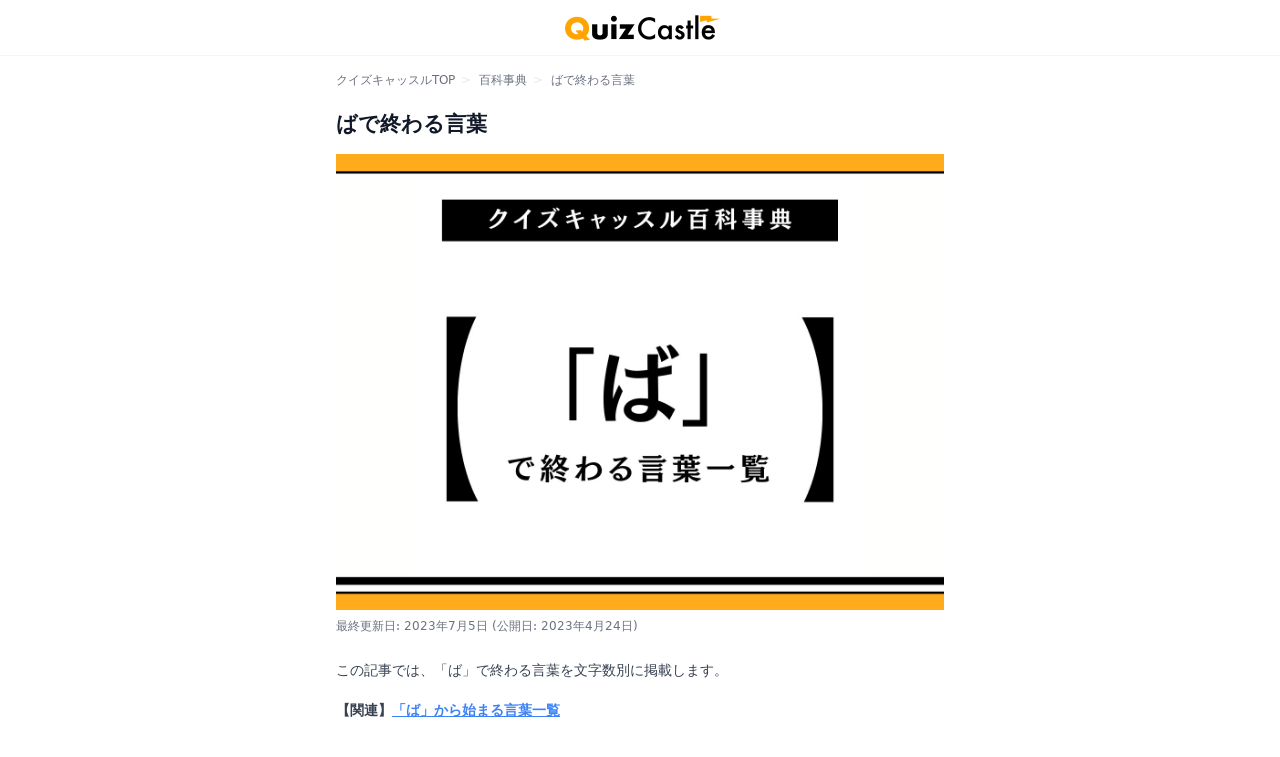

--- FILE ---
content_type: text/html; charset=utf-8
request_url: https://jp.quizcastle.com/dictionary/p5kq34z2gr
body_size: 31958
content:
<!DOCTYPE html>
<html lang="ja">
  <head>
      <!-- Geniee Wrapper Head Tag -->
      <script>
        window.gnshbrequest = window.gnshbrequest || {cmd:[]};
        window.gnshbrequest.cmd.push(function(){
          window.gnshbrequest.registerPassback("1509631");
          window.gnshbrequest.registerPassback("1509744");
          window.gnshbrequest.registerPassback("1509746");
          window.gnshbrequest.registerPassback("1514568");
          window.gnshbrequest.registerPassback("1514569");
          window.gnshbrequest.registerPassback("1514572");
          window.gnshbrequest.registerPassback("1514573");
          window.gnshbrequest.registerPassback("1514574");
          window.gnshbrequest.registerPassback("1514575");
          window.gnshbrequest.registerPassback("1515064");
          window.gnshbrequest.registerPassback("1515065");
          window.gnshbrequest.registerPassback("1515066");
          window.gnshbrequest.registerPassback("1515067");
          window.gnshbrequest.registerPassback("1515097");
          window.gnshbrequest.registerPassback("1515095");
          window.gnshbrequest.registerPassback("1515096");
          window.gnshbrequest.registerPassback("1566266_1");
          window.gnshbrequest.registerPassback("1566266_2");
          window.gnshbrequest.registerPassback("1566836");
          window.gnshbrequest.registerPassback("1571981");
          window.gnshbrequest.forceInternalRequest();
        });
      </script>
      <script async src="https://securepubads.g.doubleclick.net/tag/js/gpt.js"></script>
      <script async src="https://cpt.geniee.jp/hb/v1/213579/447/wrapper.min.js"></script>
      <!-- /Geniee Wrapper Head Tag -->

        <!-- Google Tag Manager -->
        <script>(function(w,d,s,l,i){w[l]=w[l]||[];w[l].push({'gtm.start':
        new Date().getTime(),event:'gtm.js'});var f=d.getElementsByTagName(s)[0],
        j=d.createElement(s),dl=l!='dataLayer'?'&l='+l:'';j.async=true;j.src=
        'https://www.googletagmanager.com/gtm.js?id='+i+dl;f.parentNode.insertBefore(j,f);
        })(window,document,'script','dataLayer','GTM-N8R6VJ4');</script>
        <!-- End Google Tag Manager -->

        <!-- Google AdSense -->
        <script async src="https://pagead2.googlesyndication.com/pagead/js/adsbygoogle.js?client=ca-pub-9484232008614470" crossorigin="anonymous"></script>

    <meta name="viewport" content="width=device-width,initial-scale=1">
    <meta charset="utf-8">
<title>ばで終わる言葉｜クイズキャッスル百科事典｜Quiz Castle</title>
<meta name="description" content="ばで終わる二文字の言葉乳母(うば)叔母(おば)河馬(かば)牙(きば)鯖(さば)芝(しば)磁場(じば)蕎麦(そば)駄馬(だば)唾(つば)手羽(てば)賭場(とば)幅(はば)馬場(ばば)藻場(もば)驢馬(ろば)ばで終わる三文字の言葉愛馬(あいば)青葉(あおば)足場(">
<link rel="canonical" href="https://jp.quizcastle.com/dictionary/p5kq34z2gr">
<meta property="og:type" content="article">
<meta property="og:title" content="ばで終わる言葉｜クイズキャッスル百科事典｜Quiz Castle">
<meta property="og:url" content="https://jp.quizcastle.com/dictionary/p5kq34z2gr">
<meta property="og:description" content="ばで終わる二文字の言葉乳母(うば)叔母(おば)河馬(かば)牙(きば)鯖(さば)芝(しば)磁場(じば)蕎麦(そば)駄馬(だば)唾(つば)手羽(てば)賭場(とば)幅(はば)馬場(ばば)藻場(もば)驢馬(ろば)ばで終わる三文字の言葉愛馬(あいば)青葉(あおば)足場(">
<meta property="og:site_name" content="Quiz Castle">
<meta property="og:image" content="https://d3pyoz6gly1o18.cloudfront.net/uploads/dictionary/p5kq34z2gr/top_image/e16a2e9a-0331-4185-9bcf-c286177b2244.jpg">
<meta name="twitter:card" content="summary">
    <meta name="csrf-param" content="authenticity_token" />
<meta name="csrf-token" content="onAk8DY_PTRgppjs4HflC4N3obL1I8gXhBRbZMfhzquuj7qPANpXboic_0YyDcWSA9OpxpkZkkytGxbq3Di-lA" />
    
    <link rel="stylesheet" media="all" href="/packs/css/application-7be699ac.css" />
    <script src="/packs/js/application-fc868126a337db5bdbee.js"></script>
    <link rel="apple-touch-icon" type="image/png" href="/apple-touch-icon.png">
    <link rel="icon" type="image/png" href="/icon.png">
    <script type="application/ld+json">
  {
    "@context": "https://schema.org",
    "@type": "Article",
    "headline": "ばで終わる言葉",
    "image": [
      "https://d3pyoz6gly1o18.cloudfront.net/uploads/dictionary/p5kq34z2gr/top_image/e16a2e9a-0331-4185-9bcf-c286177b2244.jpg"
    ],
    "datePublished": "2023-04-24T20:40:07+09:00",
    "dateModified": "2023-07-05T23:35:02+09:00"
  }
</script>

  </head>

  <body class="">
          <!-- ▼オーバーレイ広告（PC） -->
    <!-- Geniee Wrapper Body Tag 1515067 -->
    <div data-cptid="1515067">
      <script>
        gnshbrequest.cmd.push(function() {
          gnshbrequest.applyPassback("1515067", "[data-cptid='1515067']");
        });
      </script>
    </div>
    <!-- /Geniee Wrapper Body Tag 1515067 -->



      <!-- Geniee Interstitial Body Tag -->
      <script src="https://cpt.geniee.jp/hb/v1/213579/447/instbody.min.js"></script>
      <!-- /Geniee Interstitial Body Tag -->

        <!-- Google Tag Manager (noscript) -->
        <noscript><iframe src="https://www.googletagmanager.com/ns.html?id=GTM-N8R6VJ4"
        height="0" width="0" style="display:none;visibility:hidden"></iframe></noscript>
        <!-- End Google Tag Manager (noscript) -->

    <div class="flex flex-col min-h-screen text-sm">
        <header id="header" class="bg-white border-b border-gray-100 h-14">
  <nav class="container flex items-center justify-center h-full max-w-screen-sm px-2 mx-auto">

    <div class="flex justify-center flex-grow">
        <a href="/" class="flex px-3">
          <img src="/images/header-logo.png" width="160px" height="32px" style="width: 160px; height: 32px" alt="クイズキャッスル" />
        </a>
    </div>

  </nav>
</header>


      

<ol class="container flex max-w-screen-sm px-2 py-2 pt-4 mx-auto overflow-x-auto text-xs">
  <li class="relative pl-2 pr-4 whitespace-nowrap">
    <a class="text-gray-500" href="/">クイズキャッスルTOP</a>
    <div class="absolute top-0 right-0 text-gray-200">&gt;</div>
  </li>
  <li class="relative pl-2 pr-4 whitespace-nowrap">
    <a class="text-gray-500" href="/dictionary">百科事典</a>
    <div class="absolute top-0 right-0 text-gray-200">&gt;</div>
  </li>
  <li class="relative pl-2 pr-4 whitespace-nowrap">
    <a class="text-gray-500" href="/dictionary/p5kq34z2gr">ばで終わる言葉</a>
  </li>
</ol>

<div class="container relative max-w-screen-sm px-4 pt-4 pb-6 mx-auto">


  <article class="max-w-screen-sm prose-sm prose prose-dictionary">

    <h1>ばで終わる言葉</h1>


      <div class="mb-2 bg-contain aspect-w-4 aspect-h-3 bg-dictionary-pattern">
        <img class="object-contain mx-auto !m-0" src="https://d3pyoz6gly1o18.cloudfront.net/uploads/dictionary/p5kq34z2gr/top_image/e16a2e9a-0331-4185-9bcf-c286177b2244.jpg" />
      </div>

    <div class="mt-2 mb-6 text-xs text-gray-500">
      <time datetime="2023-07-05">最終更新日: 2023年7月5日</time> (公開日: 2023年4月24日)
    </div>

    <p>この記事では、「ば」で終わる言葉を文字数別に掲載します。</p><p><strong>【関連】</strong><a target="_blank" href="https://jp.quizcastle.com/dictionary/v82lze8kxj"><strong>「ば」から始まる言葉一覧</strong></a></p>

      <div class="relative px-4 border">
        <div class="py-2 font-bold border-b">目次</div>

        <ul id="js-heading-list">
                <li >
                  <a href="#21009c98-5410-4b41-8ebe-385807e469bb">
                    ばで終わる二文字の言葉
                  </a>
                </li>
                <li >
                  <a href="#4ad7aa3a-c7b8-4192-a069-659683a9d58a">
                    ばで終わる三文字の言葉
                  </a>
                </li>
                <li >
                  <a href="#ddc24d76-7609-4633-ac29-9b8b6e0dd060">
                    ばで終わる四文字の言葉
                  </a>
                </li>
                <li >
                  <a href="#8eed022a-3940-4b17-9028-c9789a74ccf5">
                    ばで終わる五文字の言葉
                  </a>
                </li>
                <li >
                  <a href="#f813a851-48d6-41c1-b0c3-821a1a7a5df1">
                    ばで終わる六文字の言葉
                  </a>
                </li>
                <li class="hidden">
                  <a href="#3f6c9e8d-64d2-4b92-aa0a-3aca947fa8c5">
                    ばで終わる七文字の言葉
                  </a>
                </li>
        </ul>

          <div id="js-gradient-block" class="absolute left-0 right-0 h-8 bottom-4 bg-gradient-to-t from-white to-transparent">
          </div>

          <div class="absolute top-0 right-0 flex items-center h-10 px-4">
            <button
              id="js-heading-list-show-all-button"
              class="font-bold text-gray-500 cursor-pointer hover:underline"
              onclick="showMoreHeading()"
            >
              全ての目次を見る
            </button>
          </div>
          <script>
            function showMoreHeading() {
              const headings = document.querySelectorAll("#js-heading-list li");
              headings.forEach((heading) => {
                heading.classList.remove("hidden");
              });

              // js-heading-list-show-all-button を隠す
              const showAllButton = document.getElementById("js-heading-list-show-all-button");
              showAllButton.classList.add("hidden");

              // js-gradient-block を隠す
              const gradientBlock = document.getElementById("js-gradient-block");
              gradientBlock.classList.add("hidden");
            }
          </script>
      </div>

              <div class="my-4">
      <!-- ▼インストリーム動画広告（PC） -->
      <!-- Geniee Body Tag 1550135 -->
      <div data-cptid="1550135" style="display: block;">
      <script>
        window.gnshbrequest.cmd.push(function() {
          window.gnshbrequest.applyThirdPartyTag("1550135", "[data-cptid='1550135']");
        });
      </script>
      </div>
      <!-- /Geniee Body Tag 1550135 -->
    </div>

      <h2 data-id="21009c98-5410-4b41-8ebe-385807e469bb" id="21009c98-5410-4b41-8ebe-385807e469bb">ばで終わる二文字の言葉</h2><ul><li><p>乳母(うば)</p></li><li><p>叔母(おば)</p></li><li><p>河馬(かば)</p></li><li><p>牙(きば)</p></li><li><p>鯖(さば)</p></li><li><p>芝(しば)</p></li><li><p>磁場(じば)</p></li><li><p>蕎麦(そば)</p></li><li><p>駄馬(だば)</p></li><li><p>唾(つば)</p></li><li><p>手羽(てば)</p></li><li><p>賭場(とば)</p></li><li><p>幅(はば)</p></li><li><p>馬場(ばば)</p></li><li><p>藻場(もば)</p></li><li><p>驢馬(ろば)</p></li></ul>
      <h2 data-id="4ad7aa3a-c7b8-4192-a069-659683a9d58a" id="4ad7aa3a-c7b8-4192-a069-659683a9d58a">ばで終わる三文字の言葉</h2><ul><li><p>愛馬(あいば)</p></li><li><p>青葉(あおば)</p></li><li><p>足場(あしば)</p></li><li><p>穴場(あなば)</p></li><li><p>鞍馬(あんば)</p></li><li><p>行き場(いきば)</p></li><li><p>市場(いちば)</p></li><li><p>入れ歯(いれば)</p></li><li><p>岩場(いわば)</p></li><li><p>売り場(うりば)</p></li><li><p>大葉(おおば)</p></li><li><p>置き場(おきば)</p></li><li><p>奥歯(おくば)</p></li><li><p>落ち葉(おちば)</p></li><li><p>替え刃(かえば)</p></li><li><p>鍛冶場(かじば)</p></li><li><p>銀歯(ぎんば)</p></li><li><p>競馬(けいば)</p></li><li><p>現場(げんば)</p></li><li><p>言葉(ことば)</p></li><li><p>酒場(さかば)</p></li><li><p>差し歯(さしば)</p></li><li><p>砂場(すなば)</p></li><li><p>相場(そうば)</p></li><li><p>卒塔婆(そとば)</p></li><li><p>立場(たちば)</p></li><li><p>丹波(たんば)</p></li><li><p>台場(だいば)</p></li><li><p>近場(ちかば)</p></li><li><p>茶葉(ちゃば)</p></li><li><p>釣り場(つりば)</p></li><li><p>半ば(なかば)</p></li><li><p>夏場(なつば)</p></li><li><p>逃げ場(にげば)</p></li><li><p>値幅(ねはば)</p></li><li><p>墓場(はかば)</p></li><li><p>白馬(はくば)</p></li><li><p>波止場(はとば)</p></li><li><p>平場(ひらば)</p></li><li><p>広場(ひろば)</p></li><li><p>牝馬(ひんば)</p></li><li><p>双葉(ふたば)</p></li><li><p>船場(ふなば)</p></li><li><p>冬場(ふゆば)</p></li><li><p>風呂場(ふろば)</p></li><li><p>歩幅(ほはば)</p></li><li><p>前歯(まえば)</p></li><li><p>松葉(まつば)</p></li><li><p>的場(まとば)</p></li><li><p>水場(みずば)</p></li><li><p>見せ場(みせば)</p></li><li><p>三つ葉(みつば)</p></li><li><p>身幅(みはば)</p></li><li><p>虫歯(むしば)</p></li><li><p>名馬(めいば)</p></li><li><p>木馬(もくば)</p></li><li><p>刃(やいば)</p></li><li><p>八重歯(やえば)</p></li><li><p>役場(やくば)</p></li><li><p>四つ葉(よつば)</p></li><li><p>落馬(らくば)</p></li><li><p>老婆(ろうば)</p></li><li><p>若葉(わかば)</p></li></ul>
      <h2 data-id="ddc24d76-7609-4633-ac29-9b8b6e0dd060" id="ddc24d76-7609-4633-ac29-9b8b6e0dd060">ばで終わる四文字の言葉</h2><ul><li><p>青芝(あおしば)</p></li><li><p>秋鯖(あきさば)</p></li><li><p>明日葉(あしたば)</p></li><li><p>遊び場(あそびば)</p></li><li><p>洗い場(あらいば)</p></li><li><p>襟幅(えりはば)</p></li><li><p>大幅(おおはば)</p></li><li><p>お台場(おだいば)</p></li><li><p>お転婆(おてんば)</p></li><li><p>踊り場(おどりば)</p></li><li><p>火葬場(かそうば)</p></li><li><p>肩幅(かたはば)</p></li><li><p>川幅(かわはば)</p></li><li><p>牛馬(ぎゅうば)</p></li><li><p>札束(さつたば)</p></li><li><p>ざる蕎麦(ざるそば)</p></li><li><p>仕事場(しごとば)</p></li><li><p>支那蕎麦(しなそば)</p></li><li><p>車幅(しゃはば)</p></li><li><p>宿場(しゅくば)</p></li><li><p>出馬(しゅつば)</p></li><li><p>修羅場(しゅらば)</p></li><li><p>職場(しょくば)</p></li><li><p>白樺(しらかば)</p></li><li><p>乗馬(じょうば)</p></li><li><p>炊事場(すいじば)</p></li><li><p>袖幅(そではば)</p></li><li><p>溜まり場(たまりば)</p></li><li><p>茶蕎麦(ちゃそば)</p></li><li><p>跳馬(ちょうば)</p></li><li><p>土壇場(どたんば)</p></li><li><p>生唾(なまつば)</p></li><li><p>花束(はなたば)</p></li><li><p>振り幅(ふりはば)</p></li><li><p>眉唾(まゆつば)</p></li><li><p>道幅(みちはば)</p></li><li><p>焼きそば(やきそば)</p></li><li><p>横幅(よこはば)</p></li><li><p>漁場(りょうば)</p></li></ul>
      <h2 data-id="8eed022a-3940-4b17-9028-c9789a74ccf5" id="8eed022a-3940-4b17-9028-c9789a74ccf5">ばで終わる五文字の言葉</h2><ul><li><p>合言葉(あいことば)</p></li><li><p>商場(あきないば)</p></li><li><p>油蕎麦(あぶらそば)</p></li><li><p>言うなれば(いうなれば)</p></li><li><p>糸切り場(いときりば)</p></li><li><p>田舎蕎麦(いなかそば)</p></li><li><p>忌み言葉(いみことば)</p></li><li><p>魚市場(うおいちば)</p></li><li><p>売り言葉(うりことば)</p></li><li><p>円相場(えんそうば)</p></li><li><p>買い言葉(かいことば)</p></li><li><p>書き言葉(かきことば)</p></li><li><p>金相場(きんそうば)</p></li><li><p>草競馬(くさけいば)</p></li><li><p>五目蕎麦(ごもくそば)</p></li><li><p>作業場(さぎょうば)</p></li><li><p>総入れ歯(そういれば)</p></li><li><p>対抗馬(たいこうば)</p></li><li><p>手水場(ちょうずば)</p></li><li><p>調理場(ちょうりば)</p></li><li><p>付け焼き刃(つけやきば)</p></li><li><p>手洗い場(てあらいば)</p></li><li><p>停車場(ていしゃば)</p></li><li><p>鋸歯(のこぎりば)</p></li><li><p>花言葉(はなことば)</p></li><li><p>船着場(ふなつきば)</p></li><li><p>褒め言葉(ほめことば)</p></li><li><p>町工場(まちこうば)</p></li><li><p>町役場(まちやくば)</p></li><li><p>水飲み場(みずのみば)</p></li><li><p>闇市場(やみいちば)</p></li><li><p>良馬場(りょうばば)</p></li></ul>
      <h2 data-id="f813a851-48d6-41c1-b0c3-821a1a7a5df1" id="f813a851-48d6-41c1-b0c3-821a1a7a5df1">ばで終わる六文字の言葉</h2><ul><li><p>東言葉(あずまことば)</p></li><li><p>田舎言葉(いなかことば)</p></li><li><p>浮気現場(うわきげんば)</p></li><li><p>お国言葉(おくにことば)</p></li><li><p>卸相場(おろしそうば)</p></li><li><p>為替相場(かわせそうば)</p></li><li><p>競走馬(きょうそうば)</p></li><li><p>工事現場(こうじげんば)</p></li><li><p>逆さ言葉(さかさことば)</p></li><li><p>出走馬(しゅっそうば)</p></li><li><p>正念場(しょうねんば)</p></li><li><p>人工芝(じんこうしば)</p></li><li><p>地方競馬(ちほうけいば)</p></li><li><p>年越し蕎麦(としこしそば)</p></li><li><p>長丁場(ながちょうば)</p></li><li><p>話し言葉(はなしことば)</p></li><li><p>流行り言葉(はやりことば)</p></li><li><p>変動幅(へんどうはば)</p></li><li><p>枕詞(まくらことば)</p></li></ul>
      <h2 data-id="3f6c9e8d-64d2-4b92-aa0a-3aca947fa8c5" id="3f6c9e8d-64d2-4b92-aa0a-3aca947fa8c5">ばで終わる七文字の言葉</h2><ul><li><p>青空市場(あおぞらいちば)</p></li><li><p>青物市場(あおものいちば)</p></li><li><p>駅前広場(えきまえひろば)</p></li><li><p>回転木馬(かいてんもくば)</p></li><li><p>株式相場(かぶしきそうば)</p></li><li><p>金融相場(きんゆうそうば)</p></li><li><p>建設現場(けんせつげんば)</p></li><li><p>撮影現場(さつえいげんば)</p></li><li><p>十割蕎麦(じゅうわりそば)</p></li><li><p>南船北馬(なんせんほくば)</p></li><li><p>人足寄場(にんそくよせば)</p></li><li><p>早口言葉(はやくちことば)</p></li><li><p>犯行現場(はんこうげんば)</p></li><li><p>変動相場(へんどうそうば)</p></li></ul><p class="h4">関連する記事</p><div class="space-y-2 mb-4"><a class="flex py-2 !no-underline border hover:bg-gray-50" href="/dictionary/v82lze8kxj">
  <div class="w-1/4 px-2">
    <img class="object-cover !m-0" src="https://d3pyoz6gly1o18.cloudfront.net/uploads/dictionary/v82lze8kxj/top_image/thumbnail_2eb8f3ec-e313-4298-b4f1-6d4fd438b873.jpg">
  </div>
  <div class="flex flex-col justify-center w-3/4 px-2">
    <div class="text-gray-800 sm:text-base">「ば」から始まる言葉一覧(しりとり用)。簡単なものから順番に。</div>
    <div class="mt-2 text-xs text-gray-400">クイズキャッスル百科事典</div>
  </div>
</a>
</div>


  </article>

    <div class="mt-16">
      <h2 class="mb-4 text-lg font-bold">関連テーマ</h2>
      <div class="flex flex-wrap gap-2">
          <a class="border inline-block px-2.5 py-1 rounded hover:underline" href="/dictionary-category/gyakugojun">
            ◯で終わる言葉
</a>      </div>
    </div>

  <div class="my-8">
    <h2 class="mb-4 text-lg font-bold">関連記事</h2>
    <ul class="border-t border-b divide-y">
    <li>
      <a class="flex py-2 hover:bg-gray-50" href="/dictionary/qz25l1d7vn">
        <div class="w-1/4 px-2">
            <div class="aspect-w-1 aspect-h-1">
              <img class="object-cover" src="https://d3pyoz6gly1o18.cloudfront.net/uploads/dictionary/qz25l1d7vn/top_image/thumbnail_3df1d8a3-a57c-4ccc-a497-d5705beeb980.jpg" />
            </div>
        </div>
        <div class="flex items-center w-3/4 px-2 sm:text-base">
          るで終わる言葉一覧
        </div>
</a>    </li>
    <li>
      <a class="flex py-2 hover:bg-gray-50" href="/dictionary/v82lzjgkxj">
        <div class="w-1/4 px-2">
            <div class="aspect-w-1 aspect-h-1">
              <img class="object-cover" src="https://d3pyoz6gly1o18.cloudfront.net/uploads/dictionary/v82lzjgkxj/top_image/thumbnail_e5317a14-99d6-40d7-bb88-4f69e4c247de.jpg" />
            </div>
        </div>
        <div class="flex items-center w-3/4 px-2 sm:text-base">
          すで終わる言葉一覧
        </div>
</a>    </li>
    <li>
      <a class="flex py-2 hover:bg-gray-50" href="/dictionary/jrk6ogmkdq">
        <div class="w-1/4 px-2">
            <div class="aspect-w-1 aspect-h-1">
              <img class="object-cover" src="https://d3pyoz6gly1o18.cloudfront.net/uploads/dictionary/jrk6ogmkdq/top_image/thumbnail_aa5ac0db-958d-4d71-9dbe-b8aa00b1e0ba.jpg" />
            </div>
        </div>
        <div class="flex items-center w-3/4 px-2 sm:text-base">
          しで終わる言葉一覧
        </div>
</a>    </li>
    <li>
      <a class="flex py-2 hover:bg-gray-50" href="/dictionary/v82lz6lkxj">
        <div class="w-1/4 px-2">
            <div class="aspect-w-1 aspect-h-1">
              <img class="object-cover" src="https://d3pyoz6gly1o18.cloudfront.net/uploads/dictionary/v82lz6lkxj/top_image/thumbnail_09c387be-7587-4eba-88ba-4ce2f17b119c.jpg" />
            </div>
        </div>
        <div class="flex items-center w-3/4 px-2 sm:text-base">
          んで終わる言葉
        </div>
</a>    </li>
    <li>
      <a class="flex py-2 hover:bg-gray-50" href="/dictionary/vm2z6y871l">
        <div class="w-1/4 px-2">
            <div class="aspect-w-1 aspect-h-1">
              <img class="object-cover" src="https://d3pyoz6gly1o18.cloudfront.net/uploads/dictionary/vm2z6y871l/top_image/thumbnail_9177169f-fb6d-46e0-8125-29bed32ff63f.jpg" />
            </div>
        </div>
        <div class="flex items-center w-3/4 px-2 sm:text-base">
          いで終わる言葉
        </div>
</a>    </li>
    <li>
      <a class="flex py-2 hover:bg-gray-50" href="/dictionary/o4k3q0j7rm">
        <div class="w-1/4 px-2">
            <div class="aspect-w-1 aspect-h-1">
              <img class="object-cover" src="https://d3pyoz6gly1o18.cloudfront.net/uploads/dictionary/o4k3q0j7rm/top_image/thumbnail_2e1b19f7-aa1f-48e5-a498-2501c7f79975.jpg" />
            </div>
        </div>
        <div class="flex items-center w-3/4 px-2 sm:text-base">
          りで終わる言葉一覧
        </div>
</a>    </li>
    <li>
      <a class="flex py-2 hover:bg-gray-50" href="/dictionary/wrkmm66kg8">
        <div class="w-1/4 px-2">
            <div class="aspect-w-1 aspect-h-1">
              <img class="object-cover" src="https://d3pyoz6gly1o18.cloudfront.net/uploads/dictionary/wrkmm66kg8/top_image/thumbnail_51bcd108-2b56-42a5-a1a6-443c22dbd90e.jpg" />
            </div>
        </div>
        <div class="flex items-center w-3/4 px-2 sm:text-base">
          ぶで終わる言葉
        </div>
</a>    </li>
    <li>
      <a class="flex py-2 hover:bg-gray-50" href="/dictionary/1n7vx8d20w">
        <div class="w-1/4 px-2">
            <div class="aspect-w-1 aspect-h-1">
              <img class="object-cover" src="https://d3pyoz6gly1o18.cloudfront.net/uploads/dictionary/1n7vx8d20w/top_image/thumbnail_c011eb2b-ac79-49cb-a6c3-2b8b124fdac9.jpg" />
            </div>
        </div>
        <div class="flex items-center w-3/4 px-2 sm:text-base">
          まで終わる言葉
        </div>
</a>    </li>
    <li>
      <a class="flex py-2 hover:bg-gray-50" href="/dictionary/ql7pvev7e9">
        <div class="w-1/4 px-2">
            <div class="aspect-w-1 aspect-h-1">
              <img class="object-cover" src="https://d3pyoz6gly1o18.cloudfront.net/uploads/dictionary/ql7pvev7e9/top_image/thumbnail_281e485b-87a8-4f62-845a-5e5a32406b0b.jpg" />
            </div>
        </div>
        <div class="flex items-center w-3/4 px-2 sm:text-base">
          とで終わる言葉一覧
        </div>
</a>    </li>
    <li>
      <a class="flex py-2 hover:bg-gray-50" href="/dictionary/yq2gj6d26d">
        <div class="w-1/4 px-2">
            <div class="aspect-w-1 aspect-h-1">
              <img class="object-cover" src="https://d3pyoz6gly1o18.cloudfront.net/uploads/dictionary/yq2gj6d26d/top_image/thumbnail_448a0088-df0b-44dc-8eb5-b034c097fe04.jpg" />
            </div>
        </div>
        <div class="flex items-center w-3/4 px-2 sm:text-base">
          あで終わる言葉一覧
        </div>
</a>    </li>
    <li>
      <a class="flex py-2 hover:bg-gray-50" href="/dictionary/x9krgmx2dr">
        <div class="w-1/4 px-2">
            <div class="aspect-w-1 aspect-h-1">
              <img class="object-cover" src="https://d3pyoz6gly1o18.cloudfront.net/uploads/dictionary/x9krgmx2dr/top_image/thumbnail_020bdacb-551e-4bab-ac62-051576290a23.jpg" />
            </div>
        </div>
        <div class="flex items-center w-3/4 px-2 sm:text-base">
          ざで終わる言葉
        </div>
</a>    </li>
    <li>
      <a class="flex py-2 hover:bg-gray-50" href="/dictionary/yq2gj3d26d">
        <div class="w-1/4 px-2">
            <div class="aspect-w-1 aspect-h-1">
              <img class="object-cover" src="https://d3pyoz6gly1o18.cloudfront.net/uploads/dictionary/yq2gj3d26d/top_image/thumbnail_5d20568e-a0f6-4dc2-8dd6-fd355675c4fa.jpg" />
            </div>
        </div>
        <div class="flex items-center w-3/4 px-2 sm:text-base">
          くで終わる言葉
        </div>
</a>    </li>
    <li>
      <a class="flex py-2 hover:bg-gray-50" href="/dictionary/r1708pj23x">
        <div class="w-1/4 px-2">
            <div class="aspect-w-1 aspect-h-1">
              <img class="object-cover" src="https://d3pyoz6gly1o18.cloudfront.net/uploads/dictionary/r1708pj23x/top_image/thumbnail_a1f257f7-1c89-42c3-af3b-83440ef677e8.jpg" />
            </div>
        </div>
        <div class="flex items-center w-3/4 px-2 sm:text-base">
          よで終わる言葉
        </div>
</a>    </li>
    <li>
      <a class="flex py-2 hover:bg-gray-50" href="/dictionary/zo7oq382dy">
        <div class="w-1/4 px-2">
            <div class="aspect-w-1 aspect-h-1">
              <img class="object-cover" src="https://d3pyoz6gly1o18.cloudfront.net/uploads/dictionary/zo7oq382dy/top_image/thumbnail_6952c536-84ad-46fd-bf5e-8e319a20b811.jpg" />
            </div>
        </div>
        <div class="flex items-center w-3/4 px-2 sm:text-base">
          ずで終わる言葉
        </div>
</a>    </li>
    <li>
      <a class="flex py-2 hover:bg-gray-50" href="/dictionary/r17080d23x">
        <div class="w-1/4 px-2">
            <div class="aspect-w-1 aspect-h-1">
              <img class="object-cover" src="https://d3pyoz6gly1o18.cloudfront.net/uploads/dictionary/r17080d23x/top_image/thumbnail_2a42154f-03d2-49c9-99ef-e57d296b51a6.jpg" />
            </div>
        </div>
        <div class="flex items-center w-3/4 px-2 sm:text-base">
          ぜで終わる言葉
        </div>
</a>    </li>
    <li>
      <a class="flex py-2 hover:bg-gray-50" href="/dictionary/p5kq3m52gr">
        <div class="w-1/4 px-2">
            <div class="aspect-w-1 aspect-h-1">
              <img class="object-cover" src="https://d3pyoz6gly1o18.cloudfront.net/uploads/dictionary/p5kq3m52gr/top_image/thumbnail_f6958dd5-b035-45bb-879a-b9e084cc1bc6.jpg" />
            </div>
        </div>
        <div class="flex items-center w-3/4 px-2 sm:text-base">
          はで終わる言葉
        </div>
</a>    </li>
    <li>
      <a class="flex py-2 hover:bg-gray-50" href="/dictionary/89kel552oy">
        <div class="w-1/4 px-2">
            <div class="aspect-w-1 aspect-h-1">
              <img class="object-cover" src="https://d3pyoz6gly1o18.cloudfront.net/uploads/dictionary/89kel552oy/top_image/thumbnail_65412380-428d-4d89-ba1a-bb51770422a6.jpg" />
            </div>
        </div>
        <div class="flex items-center w-3/4 px-2 sm:text-base">
          わで終わる言葉
        </div>
</a>    </li>
    <li>
      <a class="flex py-2 hover:bg-gray-50" href="/dictionary/v07wm6n2dq">
        <div class="w-1/4 px-2">
            <div class="aspect-w-1 aspect-h-1">
              <img class="object-cover" src="https://d3pyoz6gly1o18.cloudfront.net/uploads/dictionary/v07wm6n2dq/top_image/thumbnail_2deb0384-f966-43a1-adfd-457fcb07dc9f.jpg" />
            </div>
        </div>
        <div class="flex items-center w-3/4 px-2 sm:text-base">
          ろで終わる言葉
        </div>
</a>    </li>
    <li>
      <a class="flex py-2 hover:bg-gray-50" href="/dictionary/x9krgdz2dr">
        <div class="w-1/4 px-2">
            <div class="aspect-w-1 aspect-h-1">
              <img class="object-cover" src="https://d3pyoz6gly1o18.cloudfront.net/uploads/dictionary/x9krgdz2dr/top_image/thumbnail_b837fd6f-093e-4047-a4ce-cc344bbd60f9.jpg" />
            </div>
        </div>
        <div class="flex items-center w-3/4 px-2 sm:text-base">
          べで終わる言葉
        </div>
</a>    </li>
    <li>
      <a class="flex py-2 hover:bg-gray-50" href="/dictionary/x9krgxz2dr">
        <div class="w-1/4 px-2">
            <div class="aspect-w-1 aspect-h-1">
              <img class="object-cover" src="https://d3pyoz6gly1o18.cloudfront.net/uploads/dictionary/x9krgxz2dr/top_image/thumbnail_044cf9e3-ffc1-419b-ad81-3659b65e55af.jpg" />
            </div>
        </div>
        <div class="flex items-center w-3/4 px-2 sm:text-base">
          ぱで終わる言葉
        </div>
</a>    </li>
</ul>

  </div>

</div>


        <footer class="mt-auto">
    <hr class="border-8 md:border-transparent" />
    <div class="py-4">
      <div class="container max-w-screen-sm px-4 mx-auto">
        <div class="py-2 mb-4 border-b">
          <div class="flex items-center">
            <div>
              <img src="/images/icons/heading-speaker-icon.png" width="23px" height="23px" />
            </div>
            <h2 class="ml-2 text-lg font-bold text-gray-800">他のコンテンツを見る</h2>
          </div>
        </div>
        <div class="border-t border-b divide-y">
          <div class="grid grid-cols-2 divide-x">
            <a class="flex items-center justify-between h-11 px-4" href="/kentei">
              <span>クイズ</span>
              <span><img src="/images/icons/chevron-right.svg" class="w-4 h-4" /></span>
</a>            <a class="flex items-center justify-between h-11 px-4" href="/dictionary">
              <span>百科事典</span>
              <span><img src="/images/icons/chevron-right.svg" class="w-4 h-4" /></span>
</a>          </div>
          <div class="grid grid-cols-2 divide-x">
          </div>
        </div>
      </div>
    </div>
  <div class="py-4 bg-gray-50">
    <div class="container max-w-screen-sm px-4 mx-auto">
      <div class="md:flex md:-mx-2">
        <ul class="md:w-1/4 md:px-2">
          <li><a href="/" class="block py-1 mb-1 text-gray-700 hover:text-black">ホーム</a></li>
        </ul>
        <ul class="md:w-1/4 md:px-2">
          <li><a href="/about" target="_blank" rel="nofollow" class="block py-1 mb-1 text-gray-700 hover:text-black">運営会社情報</a></li>
          <li><a href="/terms" target="_blank" rel="nofollow" class="block py-1 mb-1 text-gray-700 hover:text-black">利用規約</a></li>
          <li><a href="/privacy" target="_blank" rel="nofollow" class="block py-1 mb-1 text-gray-700 hover:text-black">プライバシーポリシー</a></li>
        </ul>
        <ul class="md:w-1/4 md:px-2">
          <li><a href="https://docs.google.com/forms/d/e/1FAIpQLSfkF3s6H_phGS0fcNVSnvUDp-JgBZnrZxeeIfhnCFpw-akjxA/viewform" target="_blank" rel="nofollow" class="block py-1 mb-1 text-gray-700 hover:text-black">お問い合わせ</a></li>
        </ul>
        <ul class="md:w-1/4 md:px-2">
        </ul>
      </div>
    </div>
  </div>
  <div class="px-4 py-2 bg-gray-900">
    <div class="max-w-5xl mx-auto">
      <div class="text-center">
        <div class="text-xs text-white">(C) Quiz Castle</div>
      </div>
    </div>
  </div>
</footer>

    </div>
    <div id="portal"></div>
  </body>
</html>


--- FILE ---
content_type: text/html; charset=utf-8
request_url: https://www.google.com/recaptcha/api2/aframe
body_size: 262
content:
<!DOCTYPE HTML><html><head><meta http-equiv="content-type" content="text/html; charset=UTF-8"></head><body><script nonce="9p9c33dk4vpebM4t4d9ltg">/** Anti-fraud and anti-abuse applications only. See google.com/recaptcha */ try{var clients={'sodar':'https://pagead2.googlesyndication.com/pagead/sodar?'};window.addEventListener("message",function(a){try{if(a.source===window.parent){var b=JSON.parse(a.data);var c=clients[b['id']];if(c){var d=document.createElement('img');d.src=c+b['params']+'&rc='+(localStorage.getItem("rc::a")?sessionStorage.getItem("rc::b"):"");window.document.body.appendChild(d);sessionStorage.setItem("rc::e",parseInt(sessionStorage.getItem("rc::e")||0)+1);localStorage.setItem("rc::h",'1769810566989');}}}catch(b){}});window.parent.postMessage("_grecaptcha_ready", "*");}catch(b){}</script></body></html>

--- FILE ---
content_type: application/javascript
request_url: https://cpt.geniee.jp/hb/v1/213579/447/wrapper.min.js
body_size: 9476
content:
(()=>{var B=Object.defineProperty;var y=Object.getOwnPropertySymbols;var T=Object.prototype.hasOwnProperty,z=Object.prototype.propertyIsEnumerable;var _=(g,h,b)=>h in g?B(g,h,{enumerable:!0,configurable:!0,writable:!0,value:b}):g[h]=b,x=(g,h)=>{for(var b in h||(h={}))T.call(h,b)&&_(g,b,h[b]);if(y)for(var b of y(h))z.call(h,b)&&_(g,b,h[b]);return g};(()=>{if(window.gn_wrapper_executed){console.warn("This script has been called twice.");return}const g=new URLSearchParams(location.search).get("gn_perf")!==null,h=i=>{!g||performance.mark(["loadScript",i,"start"].join("-"))},b=i=>{if(!!g){performance.mark(["loadScript",i,"end"].join("-"));try{performance.measure(["loadScript",i].join("-"),["loadScript",i,"start"].join("-"),["loadScript",i,"end"].join("-"))}catch(e){console.error(e)}}};window.gn_wrapper_executed=!0,window.gn_wrapper_queue=window.gn_wrapper_queue||[],window.googletag=window.googletag||{},window.googletag.cmd=window.googletag.cmd||[],window.gnpb=window.gnpb||{},window.gnpb.que=window.gnpb.que||[],window.gnshbrequest=window.gnshbrequest||{},window.gnshbrequest.cmd=window.gnshbrequest.cmd||[],function(i){var r,a,o,t;const e=s=>s?(s^Math.random()*16>>s/4).toString(16):([1e7]+-1e3+-4e3+-8e3+-1e11).replace(/[018]/g,e);i.gn_pvid=(t=(o=i.gn_pvid)!=null?o:(a=(r=i.crypto)==null?void 0:r.randomUUID)==null?void 0:a.call(r))!=null?t:e()}(window),window.addEventListener("message",function(i){i.data.type==="CptApplyPassback"&&window.gnshbrequest.cmd.push(function(){window.gnshbrequest.applyPassback(i.data.target,i.data.org,!0)})}),function(i){var e={CLICK_URL:"##hb_native_linkurl##",IMG_LINK:"##hb_native_image##",TITLE:"##hb_native_title##",SPONSOR:"##hb_native_brand##"},r=`
<style>
    .gn-nad_container-wrap * {
        margin: 0;
        padding: 0;
        box-sizing: border-box;
        font-family: Hiragino Kaku Gothic Pro,\u30D2\u30E9\u30AE\u30CE\u89D2\u30B4 Pro W3,Meiryo,\u30E1\u30A4\u30EA\u30AA,Osaka,MS PGothic,arial,helvetica,sans-serif;
    }

    .gn-nad_container-wrap {
        position: relative;
    }

    .gn-nad_container {
        text-decoration: none;
        display: flex;
        background: #fff;
        position: relative;
        padding: 8px;
        border-bottom: 1px solid #ccc;
    }

    .gn-nad_image-container {
        width: 80px;
        height: 80px;
        margin-right: 10px;
        flex-shrink: 0;
        background: url(${e.IMG_LINK}) no-repeat center center;
        background-size: cover;
    }

    .gn-nad_text-container {
        position: relative;
        width: 100%;
    }

    .gn-nad_text-title {
        display: -webkit-box;
        -webkit-box-orient: vertical;
        -webkit-line-clamp: 3;
        overflow: hidden;
        color: #333;
        line-height: 1.4;
        font-weight: 700;
        font-size: 14px;
        padding-top: 5px;
    }

    .gn-nad_text-optout {
        position: absolute;
        bottom: 0;
        left: 0;
        color: #999;
        font-size: 10px;
    }
</style>
`,a=`
<div class="gn-nad_container-wrap">
    <a class="gn-nad_container" href="${e.CLICK_URL}" target="_blank">
        <div class="gn-nad_image-container">
        </div>
        <div class="gn-nad_text-container">
            <p class="gn-nad_text-title">${e.TITLE}</p>
            <p class="gn-nad_text-optout">PR ${e.SPONSOR}</p>
        </div>
    </a>
</div>
`;i.gn_native_template=`${r}${a}`}(window),window.__gnpb_analytics=!0,window.__gn_prebid_sampling_rate=1;function w(i){if(Math.random()*100<=window.__gn_prebid_sampling_rate&&window.__gnpb_analytics){var r={t:0,mediaId:213579,eventType:i,elapsedTime:Math.floor(performance.now()),loc:window.location.href,rate:window.__gn_prebid_sampling_rate,pvId:window.gn_pvid},a=new Blob([JSON.stringify(r)],{type:"text/plain"});navigator.sendBeacon("https://beacon.geniee.jp",a)}}window.__gn_config={timeout:1e3,sessionTimeout:18e4,uam:{use:!0,pubID:"bb49897c-6ae0-4d48-8db0-c4531321096f",externalApstag:!0},mediaId:213579,publisherId:34122,usePolicyChecker:!0,usePPID:!0,bidCurrency:"JPY",prebid:{useRealTimeData:!1,geoEdgeRealTimeDataKey:"",schainSid:"34122",useID5:!1,useSingleRequest:!1},logTransmissionRate:10,singleRequest:!1,isLD:!1,enableOVKindness:!1,useStableVersion:!0},function(i,e){function r(l,u){h(l);var d=e.createElement("script");d.async=!0,d.src=l,d.addEventListener("load",()=>{b(l)}),e.head.appendChild(d),u&&(d.onload=function(){w("gca")})}function a(){var l=navigator.userAgent;return l?l.indexOf("MSIE ")>-1||l.indexOf("Trident/")>-1:!1}r("https://yads.c.yimg.jp/js/yads-async.js",!1),i.gnslibincluded||(r("https://cpt.geniee.jp/hb/v1/lib/prebid-v9.50.0-a1fef48e.js",!1),a()?r("https://cpt.geniee.jp/hb/v1/lib/gnshbrequest-v5.2.1.es5.js",!0):r("https://cpt.geniee.jp/hb/v1/lib/gnshbrequest-v5.2.1.js",!0),i.gnslibincluded=!0,r("https://cpt.geniee.jp/hb/v1/213579/iago.min.js",!1));var o={SPONSORED:1,DESC:2,RATING:3,LIKES:4,DOWNLOADS:5,PRICE:6,SALEPRICE:7,PHONE:8,ADDRESS:9,DESC2:10,DISPLAYURL:11,CTATEXT:12},t={ICON:1,MAIN_IMAGE:3};const s={assets:[{id:1,required:1,img:{type:t.MAIN_IMAGE,w:300,h:100}},{id:2,required:1,title:{len:80}},{id:3,required:1,data:{type:o.SPONSORED}},{id:4,required:1,data:{type:o.DESC}}]};var n=[{gn_hb:1,aladdinZoneInfo:{id:1603948,size:[0,0]},formatSpec:{id:5,params:{closeButton:{id:1,param:{position:4,size:44,clickableAreaSize:44,color:"#FFFFFF"}}}},limitation:{location:{type:"deny",locations:["^.*jp.quizcastle.com/kentei/[a-z-0-9]+/result/[a-z-0-9]+$","^.*page[0-9].*$","^http?s://jp.quizcastle.com/kentei$"]},adxTryCount:1,frequencyAvailableMinutes:1,frequencyCount:999,adxFrequencyCapMinutes:1},id:179647,gamId:"9116787",childGamId:"21775114704",code:"1603948",weight:1,codes:[{code:"1603948",weight:1}],slotSizes:[[300,250],[336,280],[320,480]],mediaTypes:{banner:{sizes:[[300,250],[336,280],[320,480],[0,0]],pos:0}},maxWidthBreakpoint:767,minWidthBreakpoint:0,bids:[{bidder:"geniee",params:{invalidImpBeacon:!0,zoneId:1603948},isPrestitial:!0,video:!1},{bidder:"rtbhouse",params:{publisherId:"hcUYQSExruVUvsQPCBs1",region:"prebid-asia",bidfloor:0},isPrestitial:!1,video:!1},{bidder:"criteo",params:{networkId:8616,uid:507587,networkId:8616},isPrestitial:!1,video:!1},{bidder:"appnexus",params:{placementId:"36805728"},isPrestitial:!0,video:!1}],useUam:!1,usePrebid:!0,useSafeFrame:!1,useBulkBidRequest:!1,refresh:{use:!1,count:0,gamPolicyInterval:0,viewableInterval:0,excludeAladdin:!1,prebidRefreshPolicies:[]},stopGamTraffic:!1,__unstable_logCommit:!1,allowGAMFluidSize:!1},{gn_hb:1,aladdinZoneInfo:{id:1603949,size:[0,0]},formatSpec:{id:5,params:{closeButton:{id:1,param:{position:4,size:44,clickableAreaSize:44,color:"#FFFFFF"}}}},limitation:{location:{type:"deny",locations:["^.*jp.quizcastle.com/kentei/[a-z-0-9]+/result/[a-z-0-9]+$","^http?s://jp.quizcastle.com/kentei$"]},adxTryCount:1,frequencyAvailableMinutes:1,frequencyCount:999,adxFrequencyCapMinutes:1},id:179648,gamId:"9116787",childGamId:"21775114704",code:"1603949",weight:1,codes:[{code:"1603949",weight:1}],slotSizes:[[300,250],[336,280],[320,480]],mediaTypes:{banner:{sizes:[[300,250],[336,280],[320,480],[0,0]],pos:0}},maxWidthBreakpoint:2560,minWidthBreakpoint:767,bids:[{bidder:"geniee",params:{invalidImpBeacon:!0,zoneId:1603949},isPrestitial:!0,video:!1},{bidder:"rtbhouse",params:{region:"prebid-asia",publisherId:"hcUYQSExruVUvsQPCBs1",bidfloor:0},isPrestitial:!1,video:!1},{bidder:"criteo",params:{networkId:8616,uid:507588,networkId:8616},isPrestitial:!1,video:!1},{bidder:"appnexus",params:{placementId:"36805729"},isPrestitial:!0,video:!1}],useUam:!1,usePrebid:!0,useSafeFrame:!1,useBulkBidRequest:!1,refresh:{use:!1,count:0,gamPolicyInterval:0,viewableInterval:0,excludeAladdin:!1,prebidRefreshPolicies:[]},stopGamTraffic:!1,__unstable_logCommit:!1,allowGAMFluidSize:!1},{gn_hb:1,slotDiv:"1509631",fillzone:{id:1509631,size:[320,100],fillNoAd:!1},formatSpec:{id:10,params:{useHeaderOV:!1,preventsInvisibleAdClick:!1,preventsBottomContentOverlap:!0,bgColor:"rgba(0,0,0,0.00)",closeButton:{position:5,color:"rgba(0,0,0,1.00)",bgColor:"rgba(0,0,0,0.00)",sideSize:16},expansion:{maxHeight:150,useComplementBar:!1}}},id:4721,gamId:"9116787",childGamId:"21775114704",code:"1509631",weight:1,codes:[{code:"1509631",weight:1}],slotSizes:[[320,100],[320,50]],mediaTypes:{banner:{sizes:[[320,100],[320,50]],pos:1}},maxWidthBreakpoint:767,minWidthBreakpoint:0,bids:[{bidder:"rtbhouse",params:{publisherId:"hcUYQSExruVUvsQPCBs1",region:"prebid-asia",bidfloor:0},isPrestitial:!1,video:!1},{bidder:"pubmatic",params:{publisherId:"157786",adSlot:"4245473"},isPrestitial:!1,video:!1},{bidder:"logicad",params:{tid:"p1XK"},isPrestitial:!1,video:!1},{bidder:"rubicon",params:{zoneId:"2281774",accountId:"11534",siteId:"406022",position:"atf"},isPrestitial:!1,video:!1},{bidder:"appnexus",params:{placementId:"30708854"},isPrestitial:!1,video:!1}],useUam:!0,upr:{version:"v4.0",params:JSON.parse('{"expires": "2025-03-12", "zone_id": 1509631, "clusters": [{"uprs": [{"impGam": 0, "ecpmGam": 161.35824933119318, "minPrice": 130, "totalImp": 0, "betaPrior": 1, "alphaPrior": 1, "rpmAladdin": 4.557089075630252}, {"impGam": 0, "ecpmGam": 330, "minPrice": 140, "totalImp": 0, "betaPrior": 1, "alphaPrior": 1, "rpmAladdin": 4.557089075630252}, {"impGam": 0, "ecpmGam": 330, "minPrice": 150, "totalImp": 0, "betaPrior": 1, "alphaPrior": 1, "rpmAladdin": 4.557089075630252}, {"impGam": 0, "ecpmGam": 330, "minPrice": 160, "totalImp": 0, "betaPrior": 1, "alphaPrior": 1, "rpmAladdin": 4.557089075630252}, {"impGam": 0, "ecpmGam": 330, "minPrice": 170, "totalImp": 0, "betaPrior": 1, "alphaPrior": 1, "rpmAladdin": 4.557089075630252}, {"impGam": 0, "ecpmGam": 330, "minPrice": 180, "totalImp": 0, "betaPrior": 1, "alphaPrior": 1, "rpmAladdin": 4.557089075630252}, {"impGam": 0, "ecpmGam": 330, "minPrice": 190, "totalImp": 0, "betaPrior": 1, "alphaPrior": 1, "rpmAladdin": 4.557089075630252}, {"impGam": 0, "ecpmGam": 330, "minPrice": 200, "totalImp": 0, "betaPrior": 1, "alphaPrior": 1, "rpmAladdin": 4.557089075630252}, {"impGam": 0, "ecpmGam": 330, "minPrice": 220, "totalImp": 0, "betaPrior": 1, "alphaPrior": 1, "rpmAladdin": 4.557089075630252}, {"impGam": 0, "ecpmGam": 330, "minPrice": 240, "totalImp": 0, "betaPrior": 1, "alphaPrior": 1, "rpmAladdin": 4.557089075630252}, {"impGam": 0, "ecpmGam": 330, "minPrice": 260, "totalImp": 0, "betaPrior": 1, "alphaPrior": 1, "rpmAladdin": 4.557089075630252}, {"impGam": 0, "ecpmGam": 330, "minPrice": 280, "totalImp": 0, "betaPrior": 1, "alphaPrior": 1, "rpmAladdin": 4.557089075630252}, {"impGam": 0, "ecpmGam": 330, "minPrice": 300, "totalImp": 0, "betaPrior": 1, "alphaPrior": 1, "rpmAladdin": 4.557089075630252}, {"impGam": 0, "ecpmGam": 330, "minPrice": 330, "totalImp": 0, "betaPrior": 1, "alphaPrior": 1, "rpmAladdin": 4.557089075630252}], "clusterType": 1}, {"uprs": [{"impGam": 0, "ecpmGam": 330, "minPrice": 130, "totalImp": 0, "betaPrior": 1, "alphaPrior": 1, "rpmAladdin": 4.557089075630252}, {"impGam": 0, "ecpmGam": 330, "minPrice": 140, "totalImp": 0, "betaPrior": 1, "alphaPrior": 1, "rpmAladdin": 4.557089075630252}, {"impGam": 0, "ecpmGam": 330, "minPrice": 150, "totalImp": 0, "betaPrior": 1, "alphaPrior": 1, "rpmAladdin": 4.557089075630252}, {"impGam": 0, "ecpmGam": 330, "minPrice": 160, "totalImp": 0, "betaPrior": 1, "alphaPrior": 1, "rpmAladdin": 4.557089075630252}, {"impGam": 0, "ecpmGam": 330, "minPrice": 170, "totalImp": 0, "betaPrior": 1, "alphaPrior": 1, "rpmAladdin": 4.557089075630252}, {"impGam": 0, "ecpmGam": 330, "minPrice": 180, "totalImp": 0, "betaPrior": 1, "alphaPrior": 1, "rpmAladdin": 4.557089075630252}, {"impGam": 0, "ecpmGam": 330, "minPrice": 190, "totalImp": 0, "betaPrior": 1, "alphaPrior": 1, "rpmAladdin": 4.557089075630252}, {"impGam": 0, "ecpmGam": 330, "minPrice": 200, "totalImp": 0, "betaPrior": 1, "alphaPrior": 1, "rpmAladdin": 4.557089075630252}, {"impGam": 0, "ecpmGam": 330, "minPrice": 220, "totalImp": 0, "betaPrior": 1, "alphaPrior": 1, "rpmAladdin": 4.557089075630252}, {"impGam": 0, "ecpmGam": 330, "minPrice": 240, "totalImp": 0, "betaPrior": 1, "alphaPrior": 1, "rpmAladdin": 4.557089075630252}, {"impGam": 0, "ecpmGam": 330, "minPrice": 260, "totalImp": 0, "betaPrior": 1, "alphaPrior": 1, "rpmAladdin": 4.557089075630252}, {"impGam": 0, "ecpmGam": 330, "minPrice": 280, "totalImp": 0, "betaPrior": 1, "alphaPrior": 1, "rpmAladdin": 4.557089075630252}, {"impGam": 0, "ecpmGam": 330, "minPrice": 300, "totalImp": 0, "betaPrior": 1, "alphaPrior": 1, "rpmAladdin": 4.557089075630252}, {"impGam": 0, "ecpmGam": 330, "minPrice": 330, "totalImp": 0, "betaPrior": 1, "alphaPrior": 1, "rpmAladdin": 4.557089075630252}], "clusterType": 2}, {"uprs": [{"impGam": 0, "ecpmGam": 300.683463768116, "minPrice": 300, "totalImp": 0, "betaPrior": 1, "alphaPrior": 1, "rpmAladdin": 4.557089075630252}, {"impGam": 0, "ecpmGam": 400, "minPrice": 330, "totalImp": 0, "betaPrior": 1, "alphaPrior": 1, "rpmAladdin": 4.557089075630252}, {"impGam": 0, "ecpmGam": 400, "minPrice": 360, "totalImp": 0, "betaPrior": 1, "alphaPrior": 1, "rpmAladdin": 4.557089075630252}, {"impGam": 0, "ecpmGam": 400, "minPrice": 400, "totalImp": 0, "betaPrior": 1, "alphaPrior": 1, "rpmAladdin": 4.557089075630252}], "clusterType": 3}, {"uprs": [{"impGam": 0, "ecpmGam": 400, "minPrice": 300, "totalImp": 0, "betaPrior": 1, "alphaPrior": 1, "rpmAladdin": 4.557089075630252}, {"impGam": 0, "ecpmGam": 400, "minPrice": 330, "totalImp": 0, "betaPrior": 1, "alphaPrior": 1, "rpmAladdin": 4.557089075630252}, {"impGam": 0, "ecpmGam": 400, "minPrice": 360, "totalImp": 0, "betaPrior": 1, "alphaPrior": 1, "rpmAladdin": 4.557089075630252}, {"impGam": 0, "ecpmGam": 400, "minPrice": 400, "totalImp": 0, "betaPrior": 1, "alphaPrior": 1, "rpmAladdin": 4.557089075630252}], "clusterType": 4}, {"uprs": [{"impGam": 0, "ecpmGam": 4, "minPrice": 1, "totalImp": 0, "betaPrior": 1, "alphaPrior": 1, "rpmAladdin": 4.557089075630252}, {"impGam": 0, "ecpmGam": 4, "minPrice": 2, "totalImp": 0, "betaPrior": 1, "alphaPrior": 1, "rpmAladdin": 4.557089075630252}, {"impGam": 0, "ecpmGam": 4, "minPrice": 3, "totalImp": 0, "betaPrior": 1, "alphaPrior": 1, "rpmAladdin": 4.557089075630252}, {"impGam": 0, "ecpmGam": 4, "minPrice": 4, "totalImp": 0, "betaPrior": 1, "alphaPrior": 1, "rpmAladdin": 4.557089075630252}], "clusterType": 5}, {"uprs": [{"impGam": 0, "ecpmGam": 4, "minPrice": 1, "totalImp": 0, "betaPrior": 1, "alphaPrior": 1, "rpmAladdin": 4.557089075630252}, {"impGam": 0, "ecpmGam": 4, "minPrice": 2, "totalImp": 0, "betaPrior": 1, "alphaPrior": 1, "rpmAladdin": 4.557089075630252}, {"impGam": 0, "ecpmGam": 4, "minPrice": 3, "totalImp": 0, "betaPrior": 1, "alphaPrior": 1, "rpmAladdin": 4.557089075630252}, {"impGam": 0, "ecpmGam": 4, "minPrice": 4, "totalImp": 0, "betaPrior": 1, "alphaPrior": 1, "rpmAladdin": 4.557089075630252}], "clusterType": 6}, {"uprs": [{"impGam": 0, "ecpmGam": 168.14464291632146, "minPrice": 130, "totalImp": 0, "betaPrior": 1, "alphaPrior": 1, "rpmAladdin": 4.557089075630252}, {"impGam": 0, "ecpmGam": 212.8653619798749, "minPrice": 140, "totalImp": 0, "betaPrior": 1, "alphaPrior": 1, "rpmAladdin": 4.557089075630252}, {"impGam": 0, "ecpmGam": 330, "minPrice": 150, "totalImp": 0, "betaPrior": 1, "alphaPrior": 1, "rpmAladdin": 4.557089075630252}, {"impGam": 0, "ecpmGam": 330, "minPrice": 160, "totalImp": 0, "betaPrior": 1, "alphaPrior": 1, "rpmAladdin": 4.557089075630252}, {"impGam": 0, "ecpmGam": 330, "minPrice": 170, "totalImp": 0, "betaPrior": 1, "alphaPrior": 1, "rpmAladdin": 4.557089075630252}, {"impGam": 0, "ecpmGam": 330, "minPrice": 180, "totalImp": 0, "betaPrior": 1, "alphaPrior": 1, "rpmAladdin": 4.557089075630252}, {"impGam": 0, "ecpmGam": 330, "minPrice": 190, "totalImp": 0, "betaPrior": 1, "alphaPrior": 1, "rpmAladdin": 4.557089075630252}, {"impGam": 0, "ecpmGam": 330, "minPrice": 200, "totalImp": 0, "betaPrior": 1, "alphaPrior": 1, "rpmAladdin": 4.557089075630252}, {"impGam": 0, "ecpmGam": 330, "minPrice": 220, "totalImp": 0, "betaPrior": 1, "alphaPrior": 1, "rpmAladdin": 4.557089075630252}, {"impGam": 0, "ecpmGam": 330, "minPrice": 240, "totalImp": 0, "betaPrior": 1, "alphaPrior": 1, "rpmAladdin": 4.557089075630252}, {"impGam": 0, "ecpmGam": 330, "minPrice": 260, "totalImp": 0, "betaPrior": 1, "alphaPrior": 1, "rpmAladdin": 4.557089075630252}, {"impGam": 0, "ecpmGam": 330, "minPrice": 280, "totalImp": 0, "betaPrior": 1, "alphaPrior": 1, "rpmAladdin": 4.557089075630252}, {"impGam": 0, "ecpmGam": 330, "minPrice": 300, "totalImp": 0, "betaPrior": 1, "alphaPrior": 1, "rpmAladdin": 4.557089075630252}, {"impGam": 0, "ecpmGam": 330, "minPrice": 330, "totalImp": 0, "betaPrior": 1, "alphaPrior": 1, "rpmAladdin": 4.557089075630252}], "clusterType": 7}, {"uprs": [{"impGam": 0, "ecpmGam": 330, "minPrice": 130, "totalImp": 0, "betaPrior": 1, "alphaPrior": 1, "rpmAladdin": 4.557089075630252}, {"impGam": 0, "ecpmGam": 330, "minPrice": 140, "totalImp": 0, "betaPrior": 1, "alphaPrior": 1, "rpmAladdin": 4.557089075630252}, {"impGam": 0, "ecpmGam": 330, "minPrice": 150, "totalImp": 0, "betaPrior": 1, "alphaPrior": 1, "rpmAladdin": 4.557089075630252}, {"impGam": 0, "ecpmGam": 330, "minPrice": 160, "totalImp": 0, "betaPrior": 1, "alphaPrior": 1, "rpmAladdin": 4.557089075630252}, {"impGam": 0, "ecpmGam": 330, "minPrice": 170, "totalImp": 0, "betaPrior": 1, "alphaPrior": 1, "rpmAladdin": 4.557089075630252}, {"impGam": 0, "ecpmGam": 330, "minPrice": 180, "totalImp": 0, "betaPrior": 1, "alphaPrior": 1, "rpmAladdin": 4.557089075630252}, {"impGam": 0, "ecpmGam": 330, "minPrice": 190, "totalImp": 0, "betaPrior": 1, "alphaPrior": 1, "rpmAladdin": 4.557089075630252}, {"impGam": 0, "ecpmGam": 330, "minPrice": 200, "totalImp": 0, "betaPrior": 1, "alphaPrior": 1, "rpmAladdin": 4.557089075630252}, {"impGam": 0, "ecpmGam": 330, "minPrice": 220, "totalImp": 0, "betaPrior": 1, "alphaPrior": 1, "rpmAladdin": 4.557089075630252}, {"impGam": 0, "ecpmGam": 330, "minPrice": 240, "totalImp": 0, "betaPrior": 1, "alphaPrior": 1, "rpmAladdin": 4.557089075630252}, {"impGam": 0, "ecpmGam": 330, "minPrice": 260, "totalImp": 0, "betaPrior": 1, "alphaPrior": 1, "rpmAladdin": 4.557089075630252}, {"impGam": 0, "ecpmGam": 330, "minPrice": 280, "totalImp": 0, "betaPrior": 1, "alphaPrior": 1, "rpmAladdin": 4.557089075630252}, {"impGam": 0, "ecpmGam": 330, "minPrice": 300, "totalImp": 0, "betaPrior": 1, "alphaPrior": 1, "rpmAladdin": 4.557089075630252}, {"impGam": 0, "ecpmGam": 330, "minPrice": 330, "totalImp": 0, "betaPrior": 1, "alphaPrior": 1, "rpmAladdin": 4.557089075630252}], "clusterType": 8}, {"uprs": [{"impGam": 0, "ecpmGam": 805.3550311196664, "minPrice": 300, "totalImp": 0.7119140625, "betaPrior": 1, "alphaPrior": 1, "rpmAladdin": 4.557089075630252}, {"impGam": 0, "ecpmGam": 760.0178820754717, "minPrice": 330, "totalImp": 0.7119140625, "betaPrior": 1, "alphaPrior": 1, "rpmAladdin": 4.557089075630252}, {"impGam": 0, "ecpmGam": 400, "minPrice": 360, "totalImp": 0.177978515625, "betaPrior": 1, "alphaPrior": 1, "rpmAladdin": 4.557089075630252}, {"impGam": 0, "ecpmGam": 636.7904636269736, "minPrice": 400, "totalImp": 1.06787109375, "betaPrior": 1, "alphaPrior": 1, "rpmAladdin": 4.557089075630252}], "clusterType": 9}, {"uprs": [{"impGam": 0, "ecpmGam": 400, "minPrice": 300, "totalImp": 0, "betaPrior": 1, "alphaPrior": 1, "rpmAladdin": 4.557089075630252}, {"impGam": 0, "ecpmGam": 400, "minPrice": 330, "totalImp": 0, "betaPrior": 1, "alphaPrior": 1, "rpmAladdin": 4.557089075630252}, {"impGam": 0, "ecpmGam": 400, "minPrice": 360, "totalImp": 0, "betaPrior": 1, "alphaPrior": 1, "rpmAladdin": 4.557089075630252}, {"impGam": 0, "ecpmGam": 400, "minPrice": 400, "totalImp": 0, "betaPrior": 1, "alphaPrior": 1, "rpmAladdin": 4.557089075630252}], "clusterType": 10}, {"uprs": [{"impGam": 0, "ecpmGam": 4, "minPrice": 1, "totalImp": 0, "betaPrior": 1, "alphaPrior": 1, "rpmAladdin": 4.557089075630252}, {"impGam": 0, "ecpmGam": 4, "minPrice": 2, "totalImp": 0, "betaPrior": 1, "alphaPrior": 1, "rpmAladdin": 4.557089075630252}, {"impGam": 0, "ecpmGam": 4, "minPrice": 3, "totalImp": 0, "betaPrior": 1, "alphaPrior": 1, "rpmAladdin": 4.557089075630252}, {"impGam": 0, "ecpmGam": 4, "minPrice": 4, "totalImp": 0, "betaPrior": 1, "alphaPrior": 1, "rpmAladdin": 4.557089075630252}], "clusterType": 11}, {"uprs": [{"impGam": 0, "ecpmGam": 4, "minPrice": 1, "totalImp": 0, "betaPrior": 1, "alphaPrior": 1, "rpmAladdin": 4.557089075630252}, {"impGam": 0, "ecpmGam": 4, "minPrice": 2, "totalImp": 0, "betaPrior": 1, "alphaPrior": 1, "rpmAladdin": 4.557089075630252}, {"impGam": 0, "ecpmGam": 4, "minPrice": 3, "totalImp": 0, "betaPrior": 1, "alphaPrior": 1, "rpmAladdin": 4.557089075630252}, {"impGam": 0, "ecpmGam": 4, "minPrice": 4, "totalImp": 0, "betaPrior": 1, "alphaPrior": 1, "rpmAladdin": 4.557089075630252}], "clusterType": 12}, {"uprs": [{"impGam": 0, "ecpmGam": 188.5593050899116, "minPrice": 130, "totalImp": 0, "betaPrior": 1, "alphaPrior": 1, "rpmAladdin": 4.557089075630252}, {"impGam": 0, "ecpmGam": 288.0276142730758, "minPrice": 140, "totalImp": 0, "betaPrior": 1, "alphaPrior": 1, "rpmAladdin": 4.557089075630252}, {"impGam": 0, "ecpmGam": 241.2907778936392, "minPrice": 150, "totalImp": 0, "betaPrior": 1, "alphaPrior": 1, "rpmAladdin": 4.557089075630252}, {"impGam": 0, "ecpmGam": 330, "minPrice": 160, "totalImp": 0, "betaPrior": 1, "alphaPrior": 1, "rpmAladdin": 4.557089075630252}, {"impGam": 0, "ecpmGam": 330, "minPrice": 170, "totalImp": 0, "betaPrior": 1, "alphaPrior": 1, "rpmAladdin": 4.557089075630252}, {"impGam": 0, "ecpmGam": 330, "minPrice": 180, "totalImp": 0, "betaPrior": 1, "alphaPrior": 1, "rpmAladdin": 4.557089075630252}, {"impGam": 0, "ecpmGam": 330, "minPrice": 190, "totalImp": 0, "betaPrior": 1, "alphaPrior": 1, "rpmAladdin": 4.557089075630252}, {"impGam": 0, "ecpmGam": 330, "minPrice": 200, "totalImp": 0, "betaPrior": 1, "alphaPrior": 1, "rpmAladdin": 4.557089075630252}, {"impGam": 0, "ecpmGam": 330, "minPrice": 220, "totalImp": 0, "betaPrior": 1, "alphaPrior": 1, "rpmAladdin": 4.557089075630252}, {"impGam": 0, "ecpmGam": 330, "minPrice": 240, "totalImp": 0, "betaPrior": 1, "alphaPrior": 1, "rpmAladdin": 4.557089075630252}, {"impGam": 0, "ecpmGam": 330, "minPrice": 260, "totalImp": 0, "betaPrior": 1, "alphaPrior": 1, "rpmAladdin": 4.557089075630252}, {"impGam": 0, "ecpmGam": 330, "minPrice": 280, "totalImp": 0, "betaPrior": 1, "alphaPrior": 1, "rpmAladdin": 4.557089075630252}, {"impGam": 0, "ecpmGam": 330, "minPrice": 300, "totalImp": 0, "betaPrior": 1, "alphaPrior": 1, "rpmAladdin": 4.557089075630252}, {"impGam": 0, "ecpmGam": 330, "minPrice": 330, "totalImp": 0, "betaPrior": 1, "alphaPrior": 1, "rpmAladdin": 4.557089075630252}], "clusterType": 13}, {"uprs": [{"impGam": 0, "ecpmGam": 330, "minPrice": 130, "totalImp": 0, "betaPrior": 1, "alphaPrior": 1, "rpmAladdin": 4.557089075630252}, {"impGam": 0, "ecpmGam": 330, "minPrice": 140, "totalImp": 0, "betaPrior": 1, "alphaPrior": 1, "rpmAladdin": 4.557089075630252}, {"impGam": 0, "ecpmGam": 330, "minPrice": 150, "totalImp": 0, "betaPrior": 1, "alphaPrior": 1, "rpmAladdin": 4.557089075630252}, {"impGam": 0, "ecpmGam": 330, "minPrice": 160, "totalImp": 0, "betaPrior": 1, "alphaPrior": 1, "rpmAladdin": 4.557089075630252}, {"impGam": 0, "ecpmGam": 330, "minPrice": 170, "totalImp": 0, "betaPrior": 1, "alphaPrior": 1, "rpmAladdin": 4.557089075630252}, {"impGam": 0, "ecpmGam": 330, "minPrice": 180, "totalImp": 0, "betaPrior": 1, "alphaPrior": 1, "rpmAladdin": 4.557089075630252}, {"impGam": 0, "ecpmGam": 330, "minPrice": 190, "totalImp": 0, "betaPrior": 1, "alphaPrior": 1, "rpmAladdin": 4.557089075630252}, {"impGam": 0, "ecpmGam": 330, "minPrice": 200, "totalImp": 0, "betaPrior": 1, "alphaPrior": 1, "rpmAladdin": 4.557089075630252}, {"impGam": 0, "ecpmGam": 330, "minPrice": 220, "totalImp": 0, "betaPrior": 1, "alphaPrior": 1, "rpmAladdin": 4.557089075630252}, {"impGam": 0, "ecpmGam": 330, "minPrice": 240, "totalImp": 0, "betaPrior": 1, "alphaPrior": 1, "rpmAladdin": 4.557089075630252}, {"impGam": 0, "ecpmGam": 330, "minPrice": 260, "totalImp": 0, "betaPrior": 1, "alphaPrior": 1, "rpmAladdin": 4.557089075630252}, {"impGam": 0, "ecpmGam": 330, "minPrice": 280, "totalImp": 0, "betaPrior": 1, "alphaPrior": 1, "rpmAladdin": 4.557089075630252}, {"impGam": 0, "ecpmGam": 330, "minPrice": 300, "totalImp": 0, "betaPrior": 1, "alphaPrior": 1, "rpmAladdin": 4.557089075630252}, {"impGam": 0, "ecpmGam": 330, "minPrice": 330, "totalImp": 0, "betaPrior": 1, "alphaPrior": 1, "rpmAladdin": 4.557089075630252}], "clusterType": 14}, {"uprs": [{"impGam": 0, "ecpmGam": 546.263511080041, "minPrice": 300, "totalImp": 0, "betaPrior": 1, "alphaPrior": 1, "rpmAladdin": 4.557089075630252}, {"impGam": 0, "ecpmGam": 659.7884149458756, "minPrice": 330, "totalImp": 0, "betaPrior": 1, "alphaPrior": 1, "rpmAladdin": 4.557089075630252}, {"impGam": 0, "ecpmGam": 400, "minPrice": 360, "totalImp": 0, "betaPrior": 1, "alphaPrior": 1, "rpmAladdin": 4.557089075630252}, {"impGam": 0, "ecpmGam": 400, "minPrice": 400, "totalImp": 0, "betaPrior": 1, "alphaPrior": 1, "rpmAladdin": 4.557089075630252}], "clusterType": 15}, {"uprs": [{"impGam": 0, "ecpmGam": 400, "minPrice": 300, "totalImp": 0, "betaPrior": 1, "alphaPrior": 1, "rpmAladdin": 4.557089075630252}, {"impGam": 0, "ecpmGam": 400, "minPrice": 330, "totalImp": 0, "betaPrior": 1, "alphaPrior": 1, "rpmAladdin": 4.557089075630252}, {"impGam": 0, "ecpmGam": 400, "minPrice": 360, "totalImp": 0, "betaPrior": 1, "alphaPrior": 1, "rpmAladdin": 4.557089075630252}, {"impGam": 0, "ecpmGam": 400, "minPrice": 400, "totalImp": 0, "betaPrior": 1, "alphaPrior": 1, "rpmAladdin": 4.557089075630252}], "clusterType": 16}, {"uprs": [{"impGam": 0, "ecpmGam": 4, "minPrice": 1, "totalImp": 0, "betaPrior": 1, "alphaPrior": 1, "rpmAladdin": 4.557089075630252}, {"impGam": 0, "ecpmGam": 4, "minPrice": 2, "totalImp": 0, "betaPrior": 1, "alphaPrior": 1, "rpmAladdin": 4.557089075630252}, {"impGam": 0, "ecpmGam": 4, "minPrice": 3, "totalImp": 0, "betaPrior": 1, "alphaPrior": 1, "rpmAladdin": 4.557089075630252}, {"impGam": 0, "ecpmGam": 4, "minPrice": 4, "totalImp": 0, "betaPrior": 1, "alphaPrior": 1, "rpmAladdin": 4.557089075630252}], "clusterType": 17}, {"uprs": [{"impGam": 0, "ecpmGam": 4, "minPrice": 1, "totalImp": 0, "betaPrior": 1, "alphaPrior": 1, "rpmAladdin": 4.557089075630252}, {"impGam": 0, "ecpmGam": 4, "minPrice": 2, "totalImp": 0, "betaPrior": 1, "alphaPrior": 1, "rpmAladdin": 4.557089075630252}, {"impGam": 0, "ecpmGam": 4, "minPrice": 3, "totalImp": 0, "betaPrior": 1, "alphaPrior": 1, "rpmAladdin": 4.557089075630252}, {"impGam": 0, "ecpmGam": 4, "minPrice": 4, "totalImp": 0, "betaPrior": 1, "alphaPrior": 1, "rpmAladdin": 4.557089075630252}], "clusterType": 18}]}')},usePrebid:!0,useSafeFrame:!1,useBulkBidRequest:!1,refresh:{use:!0,count:100,gamPolicyInterval:15e3,viewableInterval:15e3,excludeAladdin:!0,prebidRefreshPolicies:[]},stopGamTraffic:!1,__unstable_logCommit:!0,allowGAMFluidSize:!0},{gn_hb:1,slotDiv:"1509744",fillzone:{id:1509744,size:[728,90],fillNoAd:!1},formatSpec:{id:10,params:{useHeaderOV:!1,preventsInvisibleAdClick:!1,preventsBottomContentOverlap:!0,bgColor:"rgba(0,0,0,0.00)",closeButton:{position:5,color:"rgba(0,0,0,1.00)",bgColor:"rgba(0,0,0,0.00)",sideSize:30}}},id:4722,gamId:"9116787",childGamId:"21775114704",code:"1509744",weight:1,codes:[{code:"1509744",weight:1}],slotSizes:[[728,90]],mediaTypes:{banner:{sizes:[[728,90]],pos:1}},maxWidthBreakpoint:2560,minWidthBreakpoint:767,bids:[{bidder:"appnexus",params:{placementId:"31471408"},isPrestitial:!1,video:!1},{bidder:"geniee",params:{invalidImpBeacon:!1,zoneId:1509744},isPrestitial:!1,video:!1}],useUam:!0,usePrebid:!0,useSafeFrame:!1,useBulkBidRequest:!1,refresh:{use:!0,count:100,gamPolicyInterval:3e4,viewableInterval:15e3,excludeAladdin:!0,prebidRefreshPolicies:[]},stopGamTraffic:!0,__unstable_logCommit:!0,allowGAMFluidSize:!1},{gn_hb:1,slotDiv:"1514568",fillzone:{id:1514568,size:[320,100],fillNoAd:!1},formatSpec:{id:1,params:{}},id:7051,gamId:"9116787",childGamId:"21775114704",code:"1514568",weight:1,codes:[{code:"1514568",weight:1}],slotSizes:[[320,100],[320,50]],mediaTypes:{banner:{sizes:[[320,100],[320,50]],pos:1}},maxWidthBreakpoint:767,minWidthBreakpoint:0,bids:[{bidder:"pangle",params:{token:"pangle",appid:"8168122",placementid:"980803641"},isPrestitial:!1,video:!1}],useUam:!0,usePrebid:!1,useSafeFrame:!1,useBulkBidRequest:!1,refresh:{use:!1,count:0,gamPolicyInterval:0,viewableInterval:0,excludeAladdin:!1,prebidRefreshPolicies:[]},stopGamTraffic:!1,__unstable_logCommit:!1,allowGAMFluidSize:!0},{gn_hb:1,slotDiv:"1514569",fillzone:{id:1514569,size:[320,100],fillNoAd:!1},formatSpec:{id:1,params:{}},id:7052,gamId:"9116787",childGamId:"21775114704",code:"1514569",weight:1,codes:[{code:"1514569",weight:1}],slotSizes:[[320,100],[320,50]],mediaTypes:{banner:{sizes:[[320,100],[320,50]],pos:1}},maxWidthBreakpoint:767,minWidthBreakpoint:0,bids:[{bidder:"pangle",params:{token:"pangle",appid:"8168122",placementid:"980803642"},isPrestitial:!1,video:!1}],useUam:!0,usePrebid:!1,useSafeFrame:!1,useBulkBidRequest:!1,refresh:{use:!1,count:0,gamPolicyInterval:0,viewableInterval:0,excludeAladdin:!1,prebidRefreshPolicies:[]},stopGamTraffic:!1,__unstable_logCommit:!1,allowGAMFluidSize:!0},{gn_hb:1,slotDiv:"1514572",fillzone:{id:1514572,size:[320,100],fillNoAd:!1},formatSpec:{id:1,params:{}},id:7053,gamId:"9116787",childGamId:"21775114704",code:"1514572",weight:1,codes:[{code:"1514572",weight:1}],slotSizes:[[320,100],[320,50]],mediaTypes:{banner:{sizes:[[320,100],[320,50]],pos:1}},maxWidthBreakpoint:767,minWidthBreakpoint:0,bids:[{bidder:"pangle",params:{token:"pangle",appid:"8168122",placementid:"980803643"},isPrestitial:!1,video:!1}],useUam:!0,usePrebid:!1,useSafeFrame:!1,useBulkBidRequest:!1,refresh:{use:!1,count:0,gamPolicyInterval:0,viewableInterval:0,excludeAladdin:!1,prebidRefreshPolicies:[]},stopGamTraffic:!1,__unstable_logCommit:!1,allowGAMFluidSize:!0},{gn_hb:1,slotDiv:"1514573",fillzone:{id:1514573,size:[728,90],fillNoAd:!1},formatSpec:{id:1,params:{}},id:7054,gamId:"9116787",childGamId:"21775114704",code:"1514573",weight:1,codes:[{code:"1514573",weight:1}],slotSizes:[[320,100],[320,50]],mediaTypes:{banner:{sizes:[[320,100],[320,50]],pos:1}},maxWidthBreakpoint:2560,minWidthBreakpoint:767,bids:[],useUam:!0,usePrebid:!1,useSafeFrame:!1,useBulkBidRequest:!1,refresh:{use:!1,count:0,gamPolicyInterval:0,viewableInterval:0,excludeAladdin:!1,prebidRefreshPolicies:[]},stopGamTraffic:!1,__unstable_logCommit:!1,allowGAMFluidSize:!0},{gn_hb:1,slotDiv:"1514574",fillzone:{id:1514574,size:[728,90],fillNoAd:!1},formatSpec:{id:1,params:{}},id:7055,gamId:"9116787",childGamId:"21775114704",code:"1514574",weight:1,codes:[{code:"1514574",weight:1}],slotSizes:[[320,100],[320,50]],mediaTypes:{banner:{sizes:[[320,100],[320,50]],pos:1}},maxWidthBreakpoint:2560,minWidthBreakpoint:767,bids:[],useUam:!0,usePrebid:!1,useSafeFrame:!1,useBulkBidRequest:!1,refresh:{use:!1,count:0,gamPolicyInterval:0,viewableInterval:0,excludeAladdin:!1,prebidRefreshPolicies:[]},stopGamTraffic:!1,__unstable_logCommit:!1,allowGAMFluidSize:!0},{gn_hb:1,slotDiv:"1514575",fillzone:{id:1514575,size:[728,90],fillNoAd:!1},formatSpec:{id:1,params:{}},id:7056,gamId:"9116787",childGamId:"21775114704",code:"1514575",weight:1,codes:[{code:"1514575",weight:1}],slotSizes:[[320,100],[320,50]],mediaTypes:{banner:{sizes:[[320,100],[320,50]],pos:1}},maxWidthBreakpoint:2560,minWidthBreakpoint:767,bids:[],useUam:!0,usePrebid:!1,useSafeFrame:!1,useBulkBidRequest:!1,refresh:{use:!1,count:0,gamPolicyInterval:0,viewableInterval:0,excludeAladdin:!1,prebidRefreshPolicies:[]},stopGamTraffic:!1,__unstable_logCommit:!1,allowGAMFluidSize:!0},{gn_hb:1,slotDiv:"1515064",fillzone:{id:1515064,size:[300,250],fillNoAd:!1},formatSpec:{id:11,params:{useExpansion:!0,excludeAladdin:!0}},id:7568,gamId:"9116787",childGamId:"21775114704",code:"1515064",weight:1,codes:[{code:"1515064",weight:1}],slotSizes:[[300,250]],mediaTypes:{banner:{sizes:[[300,250]],pos:1}},bids:[{bidder:"pangle",params:{token:"pangle",appid:"8168122",placementid:"980803681"},isPrestitial:!1,video:!1}],useUam:!0,usePrebid:!1,useSafeFrame:!1,useBulkBidRequest:!1,refresh:{use:!1,count:0,gamPolicyInterval:0,viewableInterval:0,excludeAladdin:!1,prebidRefreshPolicies:[]},stopGamTraffic:!1,__unstable_logCommit:!1,allowGAMFluidSize:!1},{gn_hb:1,slotDiv:"1515065",fillzone:{id:1515065,size:[300,250],fillNoAd:!1},formatSpec:{id:11,params:{useExpansion:!0,excludeAladdin:!0}},id:7569,gamId:"9116787",childGamId:"21775114704",code:"1515065",weight:1,codes:[{code:"1515065",weight:1}],slotSizes:[[300,250]],mediaTypes:{banner:{sizes:[[300,250]],pos:1}},maxWidthBreakpoint:767,minWidthBreakpoint:0,bids:[{bidder:"pangle",params:{token:"pangle",appid:"8168122",placementid:"980803682"},isPrestitial:!1,video:!1}],useUam:!0,usePrebid:!1,useSafeFrame:!1,useBulkBidRequest:!1,refresh:{use:!1,count:0,gamPolicyInterval:0,viewableInterval:0,excludeAladdin:!1,prebidRefreshPolicies:[]},stopGamTraffic:!1,__unstable_logCommit:!1,allowGAMFluidSize:!1},{gn_hb:1,slotDiv:"1515066",fillzone:{id:1515066,size:[320,100],fillNoAd:!0},formatSpec:{id:10,params:{useHeaderOV:!1,preventsInvisibleAdClick:!1,preventsBottomContentOverlap:!0,bgColor:"rgba(0,0,0,0.00)",closeButton:{position:5,color:"rgba(0,0,0,1.00)",bgColor:"rgba(0,0,0,0.00)",sideSize:16},expansion:{maxHeight:150,useComplementBar:!1}}},id:7613,gamId:"9116787",childGamId:"21775114704",code:"1515066",weight:1,codes:[{code:"1515066",weight:1}],slotSizes:[[320,50],[320,100]],mediaTypes:{banner:{sizes:[[320,50],[320,100]],pos:1}},maxWidthBreakpoint:767,minWidthBreakpoint:0,bids:[{bidder:"adstir",params:{appId:"MEDIA-868e7214",adSpaceNo:2},isPrestitial:!1,video:!1},{bidder:"unruly",params:{siteId:"284653"},isPrestitial:!1,video:!1}],useUam:!0,usePrebid:!0,useSafeFrame:!1,useBulkBidRequest:!1,refresh:{use:!0,count:100,gamPolicyInterval:15e3,viewableInterval:15e3,excludeAladdin:!0,prebidRefreshPolicies:[]},stopGamTraffic:!1,__unstable_logCommit:!0,allowGAMFluidSize:!0,floor:{iOS:50,android:45,others:45}},{gn_hb:1,slotDiv:"1515067",fillzone:{id:1515067,size:[728,90],fillNoAd:!0},formatSpec:{id:10,params:{useHeaderOV:!1,preventsInvisibleAdClick:!1,preventsBottomContentOverlap:!0,bgColor:"rgba(0,0,0,0.35)",closeButton:{position:5,color:"rgba(0,0,0,1.00)",bgColor:"rgba(0,0,0,0.00)",sideSize:30}}},id:7614,gamId:"9116787",childGamId:"21775114704",code:"1515067",weight:1,codes:[{code:"1515067",weight:1}],slotSizes:[[728,90]],mediaTypes:{banner:{sizes:[[728,90]],pos:1}},maxWidthBreakpoint:2560,minWidthBreakpoint:767,bids:[],useUam:!0,usePrebid:!1,useSafeFrame:!1,useBulkBidRequest:!1,refresh:{use:!0,count:5,gamPolicyInterval:15e3,viewableInterval:15e3,excludeAladdin:!0,prebidRefreshPolicies:[]},stopGamTraffic:!1,__unstable_logCommit:!0,allowGAMFluidSize:!1},{gn_hb:1,slotDiv:"1515095",fillzone:{id:1515095,size:[728,90],fillNoAd:!1},formatSpec:{id:1,params:{}},id:7666,gamId:"9116787",childGamId:"21775114704",code:"1515095",weight:1,codes:[{code:"1515095",weight:1}],slotSizes:[[728,90]],mediaTypes:{banner:{sizes:[[728,90]],pos:1}},maxWidthBreakpoint:2560,minWidthBreakpoint:767,bids:[],useUam:!0,usePrebid:!1,useSafeFrame:!1,useBulkBidRequest:!1,refresh:{use:!1,count:0,gamPolicyInterval:0,viewableInterval:0,excludeAladdin:!1,prebidRefreshPolicies:[]},stopGamTraffic:!1,__unstable_logCommit:!1,allowGAMFluidSize:!1},{gn_hb:1,slotDiv:"1515096",fillzone:{id:1515096,size:[728,90],fillNoAd:!1},formatSpec:{id:1,params:{}},id:7681,gamId:"9116787",childGamId:"21775114704",code:"1515096",weight:1,codes:[{code:"1515096",weight:1}],slotSizes:[[728,90]],mediaTypes:{banner:{sizes:[[728,90]],pos:1}},maxWidthBreakpoint:2560,minWidthBreakpoint:767,bids:[],useUam:!0,usePrebid:!1,useSafeFrame:!1,useBulkBidRequest:!1,refresh:{use:!1,count:0,gamPolicyInterval:0,viewableInterval:0,excludeAladdin:!1,prebidRefreshPolicies:[]},stopGamTraffic:!1,__unstable_logCommit:!1,allowGAMFluidSize:!1},{gn_hb:1,slotDiv:"1515097",fillzone:{id:1515097,size:[728,90],fillNoAd:!1},formatSpec:{id:1,params:{}},id:7652,gamId:"9116787",childGamId:"21775114704",code:"1515097",weight:1,codes:[{code:"1515097",weight:1}],slotSizes:[[728,90]],mediaTypes:{banner:{sizes:[[728,90]],pos:1}},maxWidthBreakpoint:2560,minWidthBreakpoint:767,bids:[],useUam:!0,usePrebid:!1,useSafeFrame:!1,useBulkBidRequest:!1,refresh:{use:!1,count:0,gamPolicyInterval:0,viewableInterval:0,excludeAladdin:!1,prebidRefreshPolicies:[]},stopGamTraffic:!1,__unstable_logCommit:!1,allowGAMFluidSize:!1},{gn_hb:1,slotDiv:"1566836",fillzone:{id:1566836,size:[300,250],fillNoAd:!0},formatSpec:{id:11,params:{useExpansion:!0,excludeAladdin:!0}},id:122108,gamId:"9116787",childGamId:"21775114704",code:"1566836",weight:1,codes:[{code:"1566836",weight:1}],slotSizes:[[300,250],[300,600],[336,280],[336,280]],mediaTypes:{banner:{sizes:[[300,250],[300,600],[336,280],[336,280]],pos:1}},maxWidthBreakpoint:767,minWidthBreakpoint:0,bids:[{bidder:"criteo",params:{networkId:8616,uid:439740},isPrestitial:!1,video:!1},{bidder:"unicorn",params:{accountId:257717,publisherId:9116787,mediaId:"jp.quizcastle.com"},isPrestitial:!1,video:!1},{bidder:"appnexus",params:{placementId:"33003287"},isPrestitial:!1,video:!1}],useUam:!0,usePrebid:!0,useSafeFrame:!1,useBulkBidRequest:!1,refresh:{use:!1,count:0,gamPolicyInterval:0,viewableInterval:0,excludeAladdin:!1,prebidRefreshPolicies:[]},stopGamTraffic:!1,__unstable_logCommit:!1,allowGAMFluidSize:!0,floor:{iOS:30,android:39,others:30}},{gn_hb:1,slotDiv:"1571981",fillzone:{id:1571981,size:[300,250],fillNoAd:!0},formatSpec:{id:11,params:{useExpansion:!0,excludeAladdin:!1}},id:137441,gamId:"9116787",childGamId:"21775114704",code:"1571981",weight:1,codes:[{code:"1571981",weight:1}],slotSizes:[[300,250],[300,360],[300,600],[250,250]],mediaTypes:{banner:{sizes:[[300,250],[300,360],[300,600],[250,250]],pos:1}},maxWidthBreakpoint:767,minWidthBreakpoint:0,bids:[{bidder:"rtbhouse",params:{publisherId:"hcUYQSExruVUvsQPCBs1",region:"prebid-asia",bidfloor:0},isPrestitial:!1,video:!1},{bidder:"appnexus",params:{placementId:"34048991"},isPrestitial:!1,video:!1}],useUam:!0,usePrebid:!0,useSafeFrame:!1,useBulkBidRequest:!1,refresh:{use:!1,count:0,gamPolicyInterval:0,viewableInterval:0,excludeAladdin:!1,prebidRefreshPolicies:[]},stopGamTraffic:!1,__unstable_logCommit:!1,allowGAMFluidSize:!0,floor:{iOS:65,android:70,others:65}}];i.gnThirdPartySlots=[{aladdinZoneId:1550119,slotDiv:"1550119",deliversOnlyDebugMode:!0,limitationScript:"",sendsLog:!0,usePolicyChecker:!1,tags:[{vendor:"glia",tag:`<div class="gliaplayer-container"
    data-slot="genieejp_quizcastle_mobile">
</div>
<script src="https://player.gliacloud.com/player/genieejp_quizcastle_mobile" async>
<\/script>`,weight:42,isFiller:!1,zoneId:0},{vendor:"truvid",tag:'<script data-cfasync="false" async type="text/javascript" src="//go.trvdp.com/init/12618.js?pid=9724"><\/script>',weight:25,isFiller:!1,zoneId:0},{vendor:"zelto",tag:`<script data-cfasync="false" type="text/javascript">
(function(w, d) {
	var s = d.createElement('script');
	s.src = '//cdn.adpushup.com/46803/adpushup.js';
	s.crossOrigin='anonymous';
	s.type = 'text/javascript'; s.async = true;
	(d.getElementsByTagName('head')[0] || d.getElementsByTagName('body')[0]).appendChild(s);
	w.adpushup = w.adpushup || {que:[]};
})(window, document);
<\/script>

<div id="1c48b965-dd80-4f8f-881d-589991d061d4" class="_ap_apex_ad" max-height="360">
	<script>
		var adpushup = window.adpushup = window.adpushup || {};
		adpushup.que = adpushup.que || [];
		adpushup.que.push(function() {
			adpushup.triggerAd("1c48b965-dd80-4f8f-881d-589991d061d4");
		});
	<\/script>
</div>`,weight:33,isFiller:!1,zoneId:0}]},{aladdinZoneId:1550135,slotDiv:"1550135",deliversOnlyDebugMode:!0,limitationScript:"",sendsLog:!0,usePolicyChecker:!1,tags:[{vendor:"glia",tag:`<div class="gliaplayer-container"
    data-slot="genieejp_quizcastle_desktop">
</div>
<script src="https://player.gliacloud.com/player/genieejp_quizcastle_desktop" async>
<\/script>`,weight:51,isFiller:!1,zoneId:0},{vendor:"truvid",tag:'<script data-cfasync="false" async type="text/javascript" src="//go.trvdp.com/init/12619.js?pid=9724"><\/script>',weight:49,isFiller:!1,zoneId:0}]},{aladdinZoneId:15501190,slotDiv:"15501190",deliversOnlyDebugMode:!1,limitationScript:`const isMobile = () => {
  const uaData=navigator.userAgentData; const ua=navigator.userAgent; return ( ua.includes('iPhone') || ua.includes('iPod') || (ua.includes('Android') && ua.includes('Mobile')) || ua.includes('BB10') || ua.includes('Windows Phone') || (uaData && uaData.platform==='Android' && uaData.mobile) );
}
const isTablet = () => {
  const uaData=navigator.userAgentData; const ua=navigator.userAgent; return ( ua.includes('iPad') || (ua.includes('macintosh') && 'ontouchend' in document) || (ua.includes('Android') && !ua.includes('Mobile')) || ua.includes('PlayBook') || ua.includes('Kindle') || ua.includes('Silk') || (uaData && uaData.platform==='Android' && !uaData.mobile) );
}
const isPC = () => {
  return !isMobile() && !isTablet();
}
const canDeliver = () => {
  return isMobile();
}
canDeliver();`,sendsLog:!1,usePolicyChecker:!1,tags:[{vendor:"glia",tag:`<div class="gliaplayer-container"
    data-slot="genieejp_quizcastle_mobile">
</div>
<script src="https://player.gliacloud.com/player/genieejp_quizcastle_mobile" async>
<\/script>

<script>
"use strict";(()=>{var n=e=>e?(e^Math.random()*16>>e/4).toString(16):([1e7]+-1e3+-4e3+-8e3+-1e11).replace(/[018]/g,n);var o=e=>{let d=new Blob([JSON.stringify(e)],{type:"text/plain"});navigator.sendBeacon("https://beacon.geniee.jp",d)};var i={t:4,tag:"glia",zid:1550119};o(i);})();
<\/script>`,weight:90,isFiller:!1,zoneId:0},{vendor:"zelto",tag:`<script data-cfasync="false" type="text/javascript">
(function(w, d) {
	var s = d.createElement('script');
	s.src = '//cdn.adpushup.com/46803/adpushup.js';
	s.crossOrigin='anonymous';
	s.type = 'text/javascript'; s.async = true;
	(d.getElementsByTagName('head')[0] || d.getElementsByTagName('body')[0]).appendChild(s);
	w.adpushup = w.adpushup || {que:[]};
})(window, document);
<\/script>

<div id="1c48b965-dd80-4f8f-881d-589991d061d4" class="_ap_apex_ad" max-height="360">
	<script>
		var adpushup = window.adpushup = window.adpushup || {};
		adpushup.que = adpushup.que || [];
		adpushup.que.push(function() {
			adpushup.triggerAd("1c48b965-dd80-4f8f-881d-589991d061d4");
		});
	<\/script>
</div>

<script>
"use strict";(()=>{var n=e=>e?(e^Math.random()*16>>e/4).toString(16):([1e7]+-1e3+-4e3+-8e3+-1e11).replace(/[018]/g,n);var o=e=>{let d=new Blob([JSON.stringify(e)],{type:"text/plain"});navigator.sendBeacon("https://beacon.geniee.jp",d)};var i={t:4,tag:"zelto",zid:1550119};o(i);})();
<\/script>`,weight:5,isFiller:!1,zoneId:0},{vendor:"truvid",tag:`<script data-cfasync="false" async type="text/javascript" src="//go.trvdp.com/init/12618.js?pid=9724"><\/script>

<script>
"use strict";(()=>{var n=e=>e?(e^Math.random()*16>>e/4).toString(16):([1e7]+-1e3+-4e3+-8e3+-1e11).replace(/[018]/g,n);var o=e=>{let d=new Blob([JSON.stringify(e)],{type:"text/plain"});navigator.sendBeacon("https://beacon.geniee.jp",d)};var i={t:4,tag:"truvid",zid:1550119};o(i);})();
<\/script>`,weight:5,isFiller:!1,zoneId:0}]},{aladdinZoneId:15501350,slotDiv:"15501350",deliversOnlyDebugMode:!1,limitationScript:`const isMobile = () => {
  const uaData=navigator.userAgentData; const ua=navigator.userAgent; return ( ua.includes('iPhone') || ua.includes('iPod') || (ua.includes('Android') && ua.includes('Mobile')) || ua.includes('BB10') || ua.includes('Windows Phone') || (uaData && uaData.platform==='Android' && uaData.mobile) );
}
const isTablet = () => {
  const uaData=navigator.userAgentData; const ua=navigator.userAgent; return ( ua.includes('iPad') || (ua.includes('macintosh') && 'ontouchend' in document) || (ua.includes('Android') && !ua.includes('Mobile')) || ua.includes('PlayBook') || ua.includes('Kindle') || ua.includes('Silk') || (uaData && uaData.platform==='Android' && !uaData.mobile) );
}
const isPC = () => {
  return !isMobile() && !isTablet();
}
const canDeliver = () => {
  return isPC();
}
canDeliver();`,sendsLog:!1,usePolicyChecker:!1,tags:[{vendor:"glia",tag:`<div class="gliaplayer-container"
    data-slot="genieejp_quizcastle_desktop">
</div>
<script src="https://player.gliacloud.com/player/genieejp_quizcastle_desktop" async>
<\/script>

<script>
"use strict";(()=>{var n=e=>e?(e^Math.random()*16>>e/4).toString(16):([1e7]+-1e3+-4e3+-8e3+-1e11).replace(/[018]/g,n);var o=e=>{let d=new Blob([JSON.stringify(e)],{type:"text/plain"});navigator.sendBeacon("https://beacon.geniee.jp",d)};var i={t:4,tag:"glia",zid:1550135};o(i);})();
<\/script>`,weight:70,isFiller:!1,zoneId:0},{vendor:"truvid",tag:`<script data-cfasync="false" async type="text/javascript" src="//go.trvdp.com/init/12619.js?pid=9724"><\/script>

<script>
"use strict";(()=>{var n=e=>e?(e^Math.random()*16>>e/4).toString(16):([1e7]+-1e3+-4e3+-8e3+-1e11).replace(/[018]/g,n);var o=e=>{let d=new Blob([JSON.stringify(e)],{type:"text/plain"});navigator.sendBeacon("https://beacon.geniee.jp",d)};var i={t:4,tag:"truvid",zid:1550135};o(i);})();
<\/script>`,weight:30,isFiller:!1,zoneId:0}]}],i.gnshbrequest.cmd.push(function(){i.gnshbrequest.addAdUnits(n).run()})}(window,document);{const i={};{const e=l=>new URLSearchParams(window.location.search).get(l),r=["1","true"].includes(e("es_debug")),a=l=>{const{backgroundColor:u,fontColor:d}=x({backgroundColor:"#1A57A0",fontColor:"#fff"},l);return`display:inline-block;color:${d};background-color:${u};padding:1px 4px; margin-right: 2px; border-radius:3px;`},o={primary:a({backgroundColor:"#2ac9bc"}),blue:a({backgroundColor:"#1A57A0"}),red:a({backgroundColor:"#9e1a5c"}),black:a({backgroundColor:"#333333"})},t=(...l)=>{const u=[{label:"Extra Script",style:o.primary},...l,{label:`${Math.floor(performance.now())}ms`,style:o.black}],d=u.reduce((f,{label:A})=>`${f}%c${A}`,""),v=u.map(({style:f})=>f);return[d,...v]},s=(...l)=>{r&&console.debug(...t({label:"INFO",style:o.blue}),...l)},n=(...l)=>{r&&console.debug(...t({label:"ERROR",style:o.red}),...l)};i.log=s,i.errorLog=n}{const e=navigator.userAgent.toLowerCase(),r="ontouchstart"in document,a=()=>e.includes("iphone")||e.includes("ipod")||e.includes("android")&&e.includes("mobile")||e.includes("bb10")||e.includes("windows phone"),o=()=>e.includes("ipad")||e.includes("macintosh")&&r||e.includes("android")&&!e.includes("mobile")||e.includes("playbook")||e.includes("kindle")||e.includes("silk"),t=()=>!a()&&!o(),s=()=>e.includes("iphone"),n=()=>e.includes("ipad")||e.includes("macintosh")&&r,l=()=>e.includes("android"),u=()=>s()?"iOS":n()?"iPadOS":l()?"Android":e.includes("mac os x")&&!r?"macOS":e.includes("windows")?"Windows":e.includes("linux")?"Linux":"unknown";i.isMobile=a,i.isTablet=o,i.isPC=t,i.isIOS=s,i.isIPadOS=n,i.isAndroid=l,i.getOS=u}{const e=(r,a)=>{const o=20,t=n=>n.data.height>1&&n.data.width>1&&r.includes(n.data.divId),s=n=>{const l=document.querySelector(a);!l||(l.style.bottom=`${n+o}px`)};window.addEventListener("message",n=>{if(n.data.type!=="CptAdResized"||!t(n))return;const l=window.innerWidth/n.data.width,u=n.data.height*l;s(u)})};i.spOvPreventOverlap=e}{const e=(r,a)=>{const o=20,t=n=>n.data.height>1&&n.data.width>1&&r.includes(n.data.divId),s=n=>{const l=document.querySelector(a);!l||(l.style.bottom=`${n+o}px`)};window.addEventListener("message",n=>{n.data.type==="CptAdResized"&&(!t(n)||s(n.data.height))})};i.pcOvPreventOverlap=e}{const e=r=>{const a=t=>t.data.height>1&&t.data.width>1&&r.includes(t.data.divId),o=()=>{const t=document.getElementById("geniee_overlay_close");!t||(t.style.position="absolute",t.style.left="0")};window.addEventListener("message",t=>{t.data.type==="CptAdResized"&&(!a(t)||o())})};i.pcOvBtnChangePositionLeft=e}{const e=r=>{const a=document.createElement("style");a.innerHTML=`
      ${r} #geniee_overlay_outer,
      ${r} #flexible-sticky-outer,
      ${r} #flexible-sticky-inner > div {
        opacity: 0!important;
        z-index: -1!important;
        visibility: hidden!important;
      }`,document.head.appendChild(a)};i.ovHideAtMediaShow=e}{const e=r=>{const a=o=>r.indexOf(o.data.divId)>-1;window.addEventListener("message",o=>{if(o.data.type!=="CptAdRendered"||!a(o))return;const t=document.getElementById(o.data.divId);!t||(t.style.textAlign="center")})};i.bnrPositionCenter=e}{const e=(r,a,o,t,s,n)=>{const l=(m,p,c)=>p>1&&m>1&&r.indexOf(c)>-1,u="geniee_hd_overlay_close",d={MIDDLE_LEFT:"middle_left",MIDDLE_RIGHT:"middle_right",BOTTOM_LEFT:"bottom_left",BOTTOM_RIGHT:"bottom_right",MIDDLE_LEFT_END:"middle_left_end"},v=()=>{switch(t){case d.MIDDLE_LEFT:return`bottom:0;left:-${a}px;`;case d.MIDDLE_RIGHT:return`bottom:0;right:-${a}px;`;case d.BOTTOM_LEFT:return`bottom:-${a}px;left:0;`;case d.BOTTOM_RIGHT:return`bottom:-${a}px;right:0;`;case d.MIDDLE_LEFT_END:return"bottom:0;left:0;";default:return`bottom:0;left:-${a}px;`}},f=(m,p,c,P)=>{m.style=`width:${c}px;height:${P}px;margin:0 auto;position:relative;`,t===d.MIDDLE_LEFT_END&&(m.style.position="static"),p.style=`position:fixed;top:0;left:0;width:100%;z-index: 1000000000;visibility:visible;background:${n};`,document.body.style.marginTop=`${P}px`},A=(m,p)=>{const c=document.createElement("span");c.setAttribute("role","button"),c.setAttribute("id",u),c.style=`position:absolute;${v()}width:${a}px;height:${a}px;background:${s};`,c.innerHTML=`<svg xmlns="http://www.w3.org/2000/svg" viewBox="0 0 512 512" width="${a}" height="${a}" style="vertical-align:top;"><g><polygon points="512,52.535 459.467,0.002 256.002,203.462 52.538,0.002 0,52.535 203.47,256.005 0,459.465 52.533,511.998 256.002,308.527 459.467,511.998 512,459.475 308.536,256.005" style="fill:${o};stroke:${o};stroke-width:10px;"></polygon></g></svg>`,m.appendChild(c),c.addEventListener("click",()=>{p.style.display="none",document.body.style.marginTop="0"})};window.addEventListener("message",m=>{if(m.data.type!=="CptAdResized")return;const p=m.data.width,c=m.data.height,P=m.data.divId;if(!l(p,c,P))return;const I=document.getElementById(P),G=I.parentNode;!I||!G||(f(I,G,p,c),document.getElementById(u))||A(I,G)})};i.pcHeaderOverlay=e}{const e=(r,a,o,t,s,n)=>{const l=(m,p,c)=>p>1&&m>1&&r.indexOf(c)>-1,u="geniee_hd_overlay_close",d={MIDDLE_LEFT:"middle_left",MIDDLE_RIGHT:"middle_right",BOTTOM_LEFT:"bottom_left",BOTTOM_RIGHT:"bottom_right"},v=()=>{switch(t){case d.MIDDLE_LEFT:return"flex-direction:row-reverse;transform-origin:right top;";case d.MIDDLE_RIGHT:return"transform-origin:left top;";case d.BOTTOM_LEFT:return`position:absolute;bottom:-${a}px;left:0;`;case d.BOTTOM_RIGHT:return`position:absolute;bottom:-${a}px;right:0;`;default:return`position:absolute;bottom:-${a}px;left:0;`}},f=(m,p,c)=>{let P=window.innerWidth/p;(t===d.BOTTOM_LEFT||t===d.BOTTOM_RIGHT)&&(m.style=`
          position:fixed;
          inset: 0 0 auto 0;
          transform: scale(${P});
          transform-origin:left top;
          z-index: 1000000000;
          width:${p}px;
          height:${c}px;
          visibility:visible;
        `),(t===d.MIDDLE_LEFT||t===d.MIDDLE_RIGHT)&&(P=window.innerWidth/(parseInt(p)+parseInt(a)),m.style=`
          position:fixed;
          inset: 0 0 auto 0;
          transform: scale(${P});
          z-index:1000000000;
          display:flex;
          align-items:flex-end;
          ${v()}
          background:${n};
          visibility:visible;
        `),document.body.style.marginTop=`${c*P}px`},A=m=>{const p=document.createElement("span");p.setAttribute("role","button"),p.setAttribute("id",u),p.style=`${v()}width:${a}px;height:${a}px;background:${s};`,p.innerHTML=`<svg xmlns="http://www.w3.org/2000/svg" viewBox="0 0 512 512" width="${a}" height="${a}" style="vertical-align:top;"><g><polygon points="512,52.535 459.467,0.002 256.002,203.462 52.538,0.002 0,52.535 203.47,256.005 0,459.465 52.533,511.998 256.002,308.527 459.467,511.998 512,459.475 308.536,256.005" style="fill:${o};stroke:${o};stroke-width:10px;"></polygon></g></svg>`,m.appendChild(p),p.addEventListener("click",()=>{m.style.display="none",document.body.style.marginTop="0"})};window.addEventListener("message",m=>{if(m.data.type!=="CptAdResized")return;const p=m.data.width,c=m.data.height,P=m.data.divId;if(!l(p,c,P))return;const I=document.getElementById(P),G=I.parentNode;!I||!G||(f(G,p,c),document.getElementById(u))||A(G)})};i.spHeaderOverlay=e}{const e=(r,a)=>{const o=s=>s.data.height>1&&s.data.width>1&&r.includes(s.data.divId),t=()=>{const s=document.getElementById("geniee_overlay_outer")||document.getElementById("flexible-sticky-outer");!s||(s.style.zIndex=a)};window.addEventListener("message",s=>{s.data.type==="CptAdResized"&&(!o(s)||t())})};i.changeOvZindex=e}}w("wca");{const i=e=>{try{e()}catch(r){console.error(r)}};if(Array.isArray(window.gn_wrapper_queue)){for(;window.gn_wrapper_queue.length;){const e=window.gn_wrapper_queue.shift();i(e)}window.gn_wrapper_queue={push:i,unshift:i}}}})();})();
